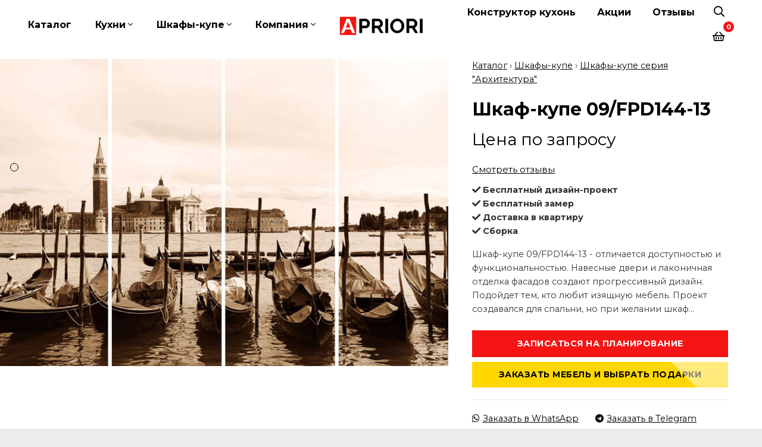

--- FILE ---
content_type: text/html; charset=UTF-8
request_url: https://xn----7sbepboa2afrjmc9o.xn--p1ai/%D0%BC%D0%B5%D0%B1%D0%B5%D0%BB%D1%8C/%D1%88%D0%BA%D0%B0%D1%84-%D0%BA%D1%83%D0%BF%D0%B5-09-fpd144-13/
body_size: 21855
content:
<!doctype html>
<html lang="ru-RU" prefix="og: http://ogp.me/ns# article: http://ogp.me/ns/article#">

<head>
    <meta charset="UTF-8">
    <meta name="viewport" content="width=device-width, initial-scale=1, shrink-to-fit=no, user-scalable=0">
    <meta name="description" content="Шкаф-купе 09/FPD144-13 - отличается доступностью и функциональностью. Навесные двери и лаконичная отделка фасадов создают прогрессивный дизайн. Подойдет тем, кто любит изящную мебель. Проект создавался для спальни, но при желании шкаф можно установить в гостиной. Внутреннее наполнение шкафа зависит от способа использования. Боковые двери перемещаются благодаря механизму купе. Д…" />
    <meta name="keywords" content="" />
    <meta name="yandex-verification" content="05838f5a008ec956" />
    <meta name="google-site-verification" content="jv2Y0zF2mDNd53BFfRQM-qp16FPeTofzkmtwfTJ4_f0" />
    <link rel="preconnect" href="https://fonts.googleapis.com">
    <link rel="preconnect" href="https://fonts.gstatic.com" crossorigin>
    <link href="https://fonts.googleapis.com/css2?family=Montserrat:ital,wght@0,100;0,400;0,700;1,100;1,400;1,700&display=swap" rel="stylesheet">
    <title>Шкаф-купе 09/FPD144-13 &#8212; Априори &#8212; мебельная фабрика</title>
<meta name='robots' content='max-image-preview:large' />
<script type="text/javascript">
/* <![CDATA[ */
window._wpemojiSettings = {"baseUrl":"https:\/\/s.w.org\/images\/core\/emoji\/14.0.0\/72x72\/","ext":".png","svgUrl":"https:\/\/s.w.org\/images\/core\/emoji\/14.0.0\/svg\/","svgExt":".svg","source":{"concatemoji":"https:\/\/xn----7sbepboa2afrjmc9o.xn--p1ai\/wp-includes\/js\/wp-emoji-release.min.js"}};
/*! This file is auto-generated */
!function(i,n){var o,s,e;function c(e){try{var t={supportTests:e,timestamp:(new Date).valueOf()};sessionStorage.setItem(o,JSON.stringify(t))}catch(e){}}function p(e,t,n){e.clearRect(0,0,e.canvas.width,e.canvas.height),e.fillText(t,0,0);var t=new Uint32Array(e.getImageData(0,0,e.canvas.width,e.canvas.height).data),r=(e.clearRect(0,0,e.canvas.width,e.canvas.height),e.fillText(n,0,0),new Uint32Array(e.getImageData(0,0,e.canvas.width,e.canvas.height).data));return t.every(function(e,t){return e===r[t]})}function u(e,t,n){switch(t){case"flag":return n(e,"\ud83c\udff3\ufe0f\u200d\u26a7\ufe0f","\ud83c\udff3\ufe0f\u200b\u26a7\ufe0f")?!1:!n(e,"\ud83c\uddfa\ud83c\uddf3","\ud83c\uddfa\u200b\ud83c\uddf3")&&!n(e,"\ud83c\udff4\udb40\udc67\udb40\udc62\udb40\udc65\udb40\udc6e\udb40\udc67\udb40\udc7f","\ud83c\udff4\u200b\udb40\udc67\u200b\udb40\udc62\u200b\udb40\udc65\u200b\udb40\udc6e\u200b\udb40\udc67\u200b\udb40\udc7f");case"emoji":return!n(e,"\ud83e\udef1\ud83c\udffb\u200d\ud83e\udef2\ud83c\udfff","\ud83e\udef1\ud83c\udffb\u200b\ud83e\udef2\ud83c\udfff")}return!1}function f(e,t,n){var r="undefined"!=typeof WorkerGlobalScope&&self instanceof WorkerGlobalScope?new OffscreenCanvas(300,150):i.createElement("canvas"),a=r.getContext("2d",{willReadFrequently:!0}),o=(a.textBaseline="top",a.font="600 32px Arial",{});return e.forEach(function(e){o[e]=t(a,e,n)}),o}function t(e){var t=i.createElement("script");t.src=e,t.defer=!0,i.head.appendChild(t)}"undefined"!=typeof Promise&&(o="wpEmojiSettingsSupports",s=["flag","emoji"],n.supports={everything:!0,everythingExceptFlag:!0},e=new Promise(function(e){i.addEventListener("DOMContentLoaded",e,{once:!0})}),new Promise(function(t){var n=function(){try{var e=JSON.parse(sessionStorage.getItem(o));if("object"==typeof e&&"number"==typeof e.timestamp&&(new Date).valueOf()<e.timestamp+604800&&"object"==typeof e.supportTests)return e.supportTests}catch(e){}return null}();if(!n){if("undefined"!=typeof Worker&&"undefined"!=typeof OffscreenCanvas&&"undefined"!=typeof URL&&URL.createObjectURL&&"undefined"!=typeof Blob)try{var e="postMessage("+f.toString()+"("+[JSON.stringify(s),u.toString(),p.toString()].join(",")+"));",r=new Blob([e],{type:"text/javascript"}),a=new Worker(URL.createObjectURL(r),{name:"wpTestEmojiSupports"});return void(a.onmessage=function(e){c(n=e.data),a.terminate(),t(n)})}catch(e){}c(n=f(s,u,p))}t(n)}).then(function(e){for(var t in e)n.supports[t]=e[t],n.supports.everything=n.supports.everything&&n.supports[t],"flag"!==t&&(n.supports.everythingExceptFlag=n.supports.everythingExceptFlag&&n.supports[t]);n.supports.everythingExceptFlag=n.supports.everythingExceptFlag&&!n.supports.flag,n.DOMReady=!1,n.readyCallback=function(){n.DOMReady=!0}}).then(function(){return e}).then(function(){var e;n.supports.everything||(n.readyCallback(),(e=n.source||{}).concatemoji?t(e.concatemoji):e.wpemoji&&e.twemoji&&(t(e.twemoji),t(e.wpemoji)))}))}((window,document),window._wpemojiSettings);
/* ]]> */
</script>
<style id='wp-emoji-styles-inline-css' type='text/css'>

	img.wp-smiley, img.emoji {
		display: inline !important;
		border: none !important;
		box-shadow: none !important;
		height: 1em !important;
		width: 1em !important;
		margin: 0 0.07em !important;
		vertical-align: -0.1em !important;
		background: none !important;
		padding: 0 !important;
	}
</style>
<style id='classic-theme-styles-inline-css' type='text/css'>
/*! This file is auto-generated */
.wp-block-button__link{color:#fff;background-color:#32373c;border-radius:9999px;box-shadow:none;text-decoration:none;padding:calc(.667em + 2px) calc(1.333em + 2px);font-size:1.125em}.wp-block-file__button{background:#32373c;color:#fff;text-decoration:none}
</style>
<style id='global-styles-inline-css' type='text/css'>
body{--wp--preset--color--black: #000000;--wp--preset--color--cyan-bluish-gray: #abb8c3;--wp--preset--color--white: #ffffff;--wp--preset--color--pale-pink: #f78da7;--wp--preset--color--vivid-red: #cf2e2e;--wp--preset--color--luminous-vivid-orange: #ff6900;--wp--preset--color--luminous-vivid-amber: #fcb900;--wp--preset--color--light-green-cyan: #7bdcb5;--wp--preset--color--vivid-green-cyan: #00d084;--wp--preset--color--pale-cyan-blue: #8ed1fc;--wp--preset--color--vivid-cyan-blue: #0693e3;--wp--preset--color--vivid-purple: #9b51e0;--wp--preset--gradient--vivid-cyan-blue-to-vivid-purple: linear-gradient(135deg,rgba(6,147,227,1) 0%,rgb(155,81,224) 100%);--wp--preset--gradient--light-green-cyan-to-vivid-green-cyan: linear-gradient(135deg,rgb(122,220,180) 0%,rgb(0,208,130) 100%);--wp--preset--gradient--luminous-vivid-amber-to-luminous-vivid-orange: linear-gradient(135deg,rgba(252,185,0,1) 0%,rgba(255,105,0,1) 100%);--wp--preset--gradient--luminous-vivid-orange-to-vivid-red: linear-gradient(135deg,rgba(255,105,0,1) 0%,rgb(207,46,46) 100%);--wp--preset--gradient--very-light-gray-to-cyan-bluish-gray: linear-gradient(135deg,rgb(238,238,238) 0%,rgb(169,184,195) 100%);--wp--preset--gradient--cool-to-warm-spectrum: linear-gradient(135deg,rgb(74,234,220) 0%,rgb(151,120,209) 20%,rgb(207,42,186) 40%,rgb(238,44,130) 60%,rgb(251,105,98) 80%,rgb(254,248,76) 100%);--wp--preset--gradient--blush-light-purple: linear-gradient(135deg,rgb(255,206,236) 0%,rgb(152,150,240) 100%);--wp--preset--gradient--blush-bordeaux: linear-gradient(135deg,rgb(254,205,165) 0%,rgb(254,45,45) 50%,rgb(107,0,62) 100%);--wp--preset--gradient--luminous-dusk: linear-gradient(135deg,rgb(255,203,112) 0%,rgb(199,81,192) 50%,rgb(65,88,208) 100%);--wp--preset--gradient--pale-ocean: linear-gradient(135deg,rgb(255,245,203) 0%,rgb(182,227,212) 50%,rgb(51,167,181) 100%);--wp--preset--gradient--electric-grass: linear-gradient(135deg,rgb(202,248,128) 0%,rgb(113,206,126) 100%);--wp--preset--gradient--midnight: linear-gradient(135deg,rgb(2,3,129) 0%,rgb(40,116,252) 100%);--wp--preset--font-size--small: 13px;--wp--preset--font-size--medium: 20px;--wp--preset--font-size--large: 36px;--wp--preset--font-size--x-large: 42px;--wp--preset--spacing--20: 0.44rem;--wp--preset--spacing--30: 0.67rem;--wp--preset--spacing--40: 1rem;--wp--preset--spacing--50: 1.5rem;--wp--preset--spacing--60: 2.25rem;--wp--preset--spacing--70: 3.38rem;--wp--preset--spacing--80: 5.06rem;--wp--preset--shadow--natural: 6px 6px 9px rgba(0, 0, 0, 0.2);--wp--preset--shadow--deep: 12px 12px 50px rgba(0, 0, 0, 0.4);--wp--preset--shadow--sharp: 6px 6px 0px rgba(0, 0, 0, 0.2);--wp--preset--shadow--outlined: 6px 6px 0px -3px rgba(255, 255, 255, 1), 6px 6px rgba(0, 0, 0, 1);--wp--preset--shadow--crisp: 6px 6px 0px rgba(0, 0, 0, 1);}:where(.is-layout-flex){gap: 0.5em;}:where(.is-layout-grid){gap: 0.5em;}body .is-layout-flow > .alignleft{float: left;margin-inline-start: 0;margin-inline-end: 2em;}body .is-layout-flow > .alignright{float: right;margin-inline-start: 2em;margin-inline-end: 0;}body .is-layout-flow > .aligncenter{margin-left: auto !important;margin-right: auto !important;}body .is-layout-constrained > .alignleft{float: left;margin-inline-start: 0;margin-inline-end: 2em;}body .is-layout-constrained > .alignright{float: right;margin-inline-start: 2em;margin-inline-end: 0;}body .is-layout-constrained > .aligncenter{margin-left: auto !important;margin-right: auto !important;}body .is-layout-constrained > :where(:not(.alignleft):not(.alignright):not(.alignfull)){max-width: var(--wp--style--global--content-size);margin-left: auto !important;margin-right: auto !important;}body .is-layout-constrained > .alignwide{max-width: var(--wp--style--global--wide-size);}body .is-layout-flex{display: flex;}body .is-layout-flex{flex-wrap: wrap;align-items: center;}body .is-layout-flex > *{margin: 0;}body .is-layout-grid{display: grid;}body .is-layout-grid > *{margin: 0;}:where(.wp-block-columns.is-layout-flex){gap: 2em;}:where(.wp-block-columns.is-layout-grid){gap: 2em;}:where(.wp-block-post-template.is-layout-flex){gap: 1.25em;}:where(.wp-block-post-template.is-layout-grid){gap: 1.25em;}.has-black-color{color: var(--wp--preset--color--black) !important;}.has-cyan-bluish-gray-color{color: var(--wp--preset--color--cyan-bluish-gray) !important;}.has-white-color{color: var(--wp--preset--color--white) !important;}.has-pale-pink-color{color: var(--wp--preset--color--pale-pink) !important;}.has-vivid-red-color{color: var(--wp--preset--color--vivid-red) !important;}.has-luminous-vivid-orange-color{color: var(--wp--preset--color--luminous-vivid-orange) !important;}.has-luminous-vivid-amber-color{color: var(--wp--preset--color--luminous-vivid-amber) !important;}.has-light-green-cyan-color{color: var(--wp--preset--color--light-green-cyan) !important;}.has-vivid-green-cyan-color{color: var(--wp--preset--color--vivid-green-cyan) !important;}.has-pale-cyan-blue-color{color: var(--wp--preset--color--pale-cyan-blue) !important;}.has-vivid-cyan-blue-color{color: var(--wp--preset--color--vivid-cyan-blue) !important;}.has-vivid-purple-color{color: var(--wp--preset--color--vivid-purple) !important;}.has-black-background-color{background-color: var(--wp--preset--color--black) !important;}.has-cyan-bluish-gray-background-color{background-color: var(--wp--preset--color--cyan-bluish-gray) !important;}.has-white-background-color{background-color: var(--wp--preset--color--white) !important;}.has-pale-pink-background-color{background-color: var(--wp--preset--color--pale-pink) !important;}.has-vivid-red-background-color{background-color: var(--wp--preset--color--vivid-red) !important;}.has-luminous-vivid-orange-background-color{background-color: var(--wp--preset--color--luminous-vivid-orange) !important;}.has-luminous-vivid-amber-background-color{background-color: var(--wp--preset--color--luminous-vivid-amber) !important;}.has-light-green-cyan-background-color{background-color: var(--wp--preset--color--light-green-cyan) !important;}.has-vivid-green-cyan-background-color{background-color: var(--wp--preset--color--vivid-green-cyan) !important;}.has-pale-cyan-blue-background-color{background-color: var(--wp--preset--color--pale-cyan-blue) !important;}.has-vivid-cyan-blue-background-color{background-color: var(--wp--preset--color--vivid-cyan-blue) !important;}.has-vivid-purple-background-color{background-color: var(--wp--preset--color--vivid-purple) !important;}.has-black-border-color{border-color: var(--wp--preset--color--black) !important;}.has-cyan-bluish-gray-border-color{border-color: var(--wp--preset--color--cyan-bluish-gray) !important;}.has-white-border-color{border-color: var(--wp--preset--color--white) !important;}.has-pale-pink-border-color{border-color: var(--wp--preset--color--pale-pink) !important;}.has-vivid-red-border-color{border-color: var(--wp--preset--color--vivid-red) !important;}.has-luminous-vivid-orange-border-color{border-color: var(--wp--preset--color--luminous-vivid-orange) !important;}.has-luminous-vivid-amber-border-color{border-color: var(--wp--preset--color--luminous-vivid-amber) !important;}.has-light-green-cyan-border-color{border-color: var(--wp--preset--color--light-green-cyan) !important;}.has-vivid-green-cyan-border-color{border-color: var(--wp--preset--color--vivid-green-cyan) !important;}.has-pale-cyan-blue-border-color{border-color: var(--wp--preset--color--pale-cyan-blue) !important;}.has-vivid-cyan-blue-border-color{border-color: var(--wp--preset--color--vivid-cyan-blue) !important;}.has-vivid-purple-border-color{border-color: var(--wp--preset--color--vivid-purple) !important;}.has-vivid-cyan-blue-to-vivid-purple-gradient-background{background: var(--wp--preset--gradient--vivid-cyan-blue-to-vivid-purple) !important;}.has-light-green-cyan-to-vivid-green-cyan-gradient-background{background: var(--wp--preset--gradient--light-green-cyan-to-vivid-green-cyan) !important;}.has-luminous-vivid-amber-to-luminous-vivid-orange-gradient-background{background: var(--wp--preset--gradient--luminous-vivid-amber-to-luminous-vivid-orange) !important;}.has-luminous-vivid-orange-to-vivid-red-gradient-background{background: var(--wp--preset--gradient--luminous-vivid-orange-to-vivid-red) !important;}.has-very-light-gray-to-cyan-bluish-gray-gradient-background{background: var(--wp--preset--gradient--very-light-gray-to-cyan-bluish-gray) !important;}.has-cool-to-warm-spectrum-gradient-background{background: var(--wp--preset--gradient--cool-to-warm-spectrum) !important;}.has-blush-light-purple-gradient-background{background: var(--wp--preset--gradient--blush-light-purple) !important;}.has-blush-bordeaux-gradient-background{background: var(--wp--preset--gradient--blush-bordeaux) !important;}.has-luminous-dusk-gradient-background{background: var(--wp--preset--gradient--luminous-dusk) !important;}.has-pale-ocean-gradient-background{background: var(--wp--preset--gradient--pale-ocean) !important;}.has-electric-grass-gradient-background{background: var(--wp--preset--gradient--electric-grass) !important;}.has-midnight-gradient-background{background: var(--wp--preset--gradient--midnight) !important;}.has-small-font-size{font-size: var(--wp--preset--font-size--small) !important;}.has-medium-font-size{font-size: var(--wp--preset--font-size--medium) !important;}.has-large-font-size{font-size: var(--wp--preset--font-size--large) !important;}.has-x-large-font-size{font-size: var(--wp--preset--font-size--x-large) !important;}
.wp-block-navigation a:where(:not(.wp-element-button)){color: inherit;}
:where(.wp-block-post-template.is-layout-flex){gap: 1.25em;}:where(.wp-block-post-template.is-layout-grid){gap: 1.25em;}
:where(.wp-block-columns.is-layout-flex){gap: 2em;}:where(.wp-block-columns.is-layout-grid){gap: 2em;}
.wp-block-pullquote{font-size: 1.5em;line-height: 1.6;}
</style>
<style id='woocommerce-inline-inline-css' type='text/css'>
.woocommerce form .form-row .required { visibility: visible; }
</style>
<link rel='stylesheet' id='css-0-css' href='https://xn----7sbepboa2afrjmc9o.xn--p1ai/wp-content/mmr/d2f41b4b-1754681939.min.css' type='text/css' media='all' />
<link rel='stylesheet' id='css-1-css' href='https://xn----7sbepboa2afrjmc9o.xn--p1ai/wp-content/mmr/c31c1705-1703214000.min.css' type='text/css' media='only screen and (max-width: 768px)' />
<link rel='stylesheet' id='css-2-css' href='https://xn----7sbepboa2afrjmc9o.xn--p1ai/wp-content/mmr/981f3722-1754707635.min.css' type='text/css' media='all' />
<link rel="https://api.w.org/" href="https://xn----7sbepboa2afrjmc9o.xn--p1ai/wp-json/" /><link rel="alternate" type="application/json" href="https://xn----7sbepboa2afrjmc9o.xn--p1ai/wp-json/wp/v2/product/2506" /><link rel="canonical" href="https://xn----7sbepboa2afrjmc9o.xn--p1ai/мебель/%d1%88%d0%ba%d0%b0%d1%84-%d0%ba%d1%83%d0%bf%d0%b5-09-fpd144-13/" />
<link rel='shortlink' href='https://xn----7sbepboa2afrjmc9o.xn--p1ai/?p=2506' />
<link rel="alternate" type="application/json+oembed" href="https://xn----7sbepboa2afrjmc9o.xn--p1ai/wp-json/oembed/1.0/embed?url=https%3A%2F%2Fxn----7sbepboa2afrjmc9o.xn--p1ai%2F%D0%BC%D0%B5%D0%B1%D0%B5%D0%BB%D1%8C%2F%25d1%2588%25d0%25ba%25d0%25b0%25d1%2584-%25d0%25ba%25d1%2583%25d0%25bf%25d0%25b5-09-fpd144-13%2F" />
<link rel="alternate" type="text/xml+oembed" href="https://xn----7sbepboa2afrjmc9o.xn--p1ai/wp-json/oembed/1.0/embed?url=https%3A%2F%2Fxn----7sbepboa2afrjmc9o.xn--p1ai%2F%D0%BC%D0%B5%D0%B1%D0%B5%D0%BB%D1%8C%2F%25d1%2588%25d0%25ba%25d0%25b0%25d1%2584-%25d0%25ba%25d1%2583%25d0%25bf%25d0%25b5-09-fpd144-13%2F&#038;format=xml" />
<meta property="og:title" name="og:title" content="Шкаф-купе 09/FPD144-13" />
<meta property="og:type" name="og:type" content="website" />
<meta property="og:image" name="og:image" content="https://xn----7sbepboa2afrjmc9o.xn--p1ai/wp-content/uploads/2023/11/1160.jpg" />
<meta property="og:url" name="og:url" content="https://xn----7sbepboa2afrjmc9o.xn--p1ai/мебель/%d1%88%d0%ba%d0%b0%d1%84-%d0%ba%d1%83%d0%bf%d0%b5-09-fpd144-13/" />
<meta property="og:description" name="og:description" content="Цвет фасада: городской причал" />
<meta property="og:locale" name="og:locale" content="ru_RU" />
<meta property="og:site_name" name="og:site_name" content="Априори - мебельная фабрика" />
<meta property="twitter:card" name="twitter:card" content="summary_large_image" />
<meta property="article:published_time" name="article:published_time" content="2023-12-03T10:34:08+03:00" />
<meta property="article:modified_time" name="article:modified_time" content="2023-12-14T14:12:33+03:00" />
<meta property="article:author" name="article:author" content="https://xn----7sbepboa2afrjmc9o.xn--p1ai/статьи/author/admin/" />
	<noscript><style>.woocommerce-product-gallery{ opacity: 1 !important; }</style></noscript>
	    <link rel="icon" href="https://xn----7sbepboa2afrjmc9o.xn--p1ai/wp-content/themes/apriori/images/favicon.svg">
    <script>
        var metrika_id = 39101065;
    </script>
</head>

<body class="product-template-default single single-product postid-2506 theme-apriori woocommerce woocommerce-page woocommerce-no-js">
        <div class="display-fullhd">
        <header class="main-header navbar-light header-sticky header-sticky-smart header-04">
            <div class="sticky-area">
                <div class="container container-xxl">
                    <div class="d-none d-xl-block">
                        <nav class="navbar navbar-expand-xl px-0 py-2 py-xl-0 row align-items-center no-gutters">
                            <div class="col-5 position-static">
                                <ul id="primary" class="navbar-nav hover-menu main-menu px-0 mx-xl-n4"><li id="nav-menu-item-2718" class="nav-item py-2 py-xl-4 px-0 px-xl-4"><a href="/каталог-мебели" class="nav-link p-0">Каталог</a></li>
<li id="nav-menu-item-2719" class="nav-item dropdown py-2 py-xl-4 px-0 px-xl-4"><a href="#" class="nav-link dropdown-toggle p-0">Кухни</a>
<ul class="dropdown-menu pt-3 pb-0 pb-xl-3 x-animated x-fadeInUp">
	<li id="nav-menu-item-2721" class="dropdown-item"><a href="/каталог-мебели/готовые-кухни" class="dropdown-link">Готовые кухни</a></li>
	<li id="nav-menu-item-2722" class="dropdown-item"><a href="/каталог-мебели/модульные-кухни" class="dropdown-link">Модульные кухни</a></li>
	<li id="nav-menu-item-2723" class="dropdown-item"><a href="/кухни-под-заказ" class="dropdown-link">Кухни под заказ</a></li>
</ul>
</li>
<li id="nav-menu-item-2733" class="nav-item dropdown py-2 py-xl-4 px-0 px-xl-4"><a href="#" class="nav-link dropdown-toggle p-0">Шкафы-купе</a>
<ul class="dropdown-menu pt-3 pb-0 pb-xl-3 x-animated x-fadeInUp">
	<li id="nav-menu-item-2732" class="dropdown-item"><a href="/каталог-мебели/шкафы-купе" class="dropdown-link">Готовые шкафы-купе</a></li>
	<li id="nav-menu-item-2720" class="dropdown-item"><a href="/шкафы-купе-под-заказ" class="dropdown-link">Шкафы-купе под заказ</a></li>
</ul>
</li>
<li id="nav-menu-item-2731" class="nav-item dropdown py-2 py-xl-4 px-0 px-xl-4"><a href="#" class="nav-link dropdown-toggle p-0">Компания</a>
<ul class="dropdown-menu pt-3 pb-0 pb-xl-3 x-animated x-fadeInUp">
	<li id="nav-menu-item-2724" class="dropdown-item"><a href="https://xn----7sbepboa2afrjmc9o.xn--p1ai/%d0%bc%d0%b0%d0%b3%d0%b0%d0%b7%d0%b8%d0%bd%d1%8b/" class="dropdown-link">Магазины мебели</a></li>
	<li id="nav-menu-item-2726" class="dropdown-item"><a href="https://xn----7sbepboa2afrjmc9o.xn--p1ai/%d0%bd%d0%b0%d1%88%d0%b8-%d0%bf%d1%80%d0%be%d0%b5%d0%ba%d1%82%d1%8b/" class="dropdown-link">Наши проекты</a></li>
	<li id="nav-menu-item-2729" class="dropdown-item"><a href="https://xn----7sbepboa2afrjmc9o.xn--p1ai/%d1%81%d1%82%d0%b0%d1%82%d1%8c%d0%b8/" class="dropdown-link">Статьи</a></li>
	<li id="nav-menu-item-2730" class="dropdown-item"><a href="https://xn----7sbepboa2afrjmc9o.xn--p1ai/%d0%bd%d0%be%d0%b2%d0%be%d1%81%d1%82%d0%b8/" class="dropdown-link">Новости</a></li>
	<li id="nav-menu-item-2728" class="dropdown-item"><a href="https://xn----7sbepboa2afrjmc9o.xn--p1ai/%d0%ba%d0%be%d0%bd%d1%82%d0%b0%d0%ba%d1%82%d1%8b/" class="dropdown-link">Контакты</a></li>
</ul>
</li>
</ul>                            </div>
                            <div class="col-2 d-flex justify-content-center align-items-center">
                                <a class="navbar-brand mx-0 d-block" href="/">
                                    <img src="https://xn----7sbepboa2afrjmc9o.xn--p1ai/wp-content/themes/apriori/images/logo.png" alt="Apriori" class="normal-logo">
                                    <img src="https://xn----7sbepboa2afrjmc9o.xn--p1ai/wp-content/themes/apriori/images/logo.png" alt="Apriori" class="sticky-logo">
                                </a>
                            </div>
                            <div class="d-xl-flex align-items-center col-5 justify-content-end">
                                <div class="navbar-right position-relative">
                                    <ul class="navbar-nav flex-row justify-content-xl-end d-flex flex-wrap text-body">
                                        <li class="nav-item">
                                            <a class="nav-link pr-3" href="/конструктор">
                                                Конструктор кухонь
                                            </a>
                                        </li>
                                        <li class="nav-item">
                                            <a class="nav-link pr-3" href="/акции">
                                                Акции
                                            </a>
                                        </li>
                                        <li class="nav-item">
                                            <a class="nav-link pr-3" href="/отзывы">
                                                Отзывы
                                            </a>
                                        </li>
                                        <li class="nav-item">
                                            <a class="nav-link position-relative px-3" href="#search-popup" data-gtf-mfp="true" data-mfp-options="{&quot;type&quot;:&quot;inline&quot;,&quot;focus&quot;: &quot;#keyword&quot;,&quot;mainClass&quot;: &quot;mfp-search-form mfp-move-from-top mfp-align-top&quot;}">
                                                <i class="far fa-search"></i>
                                            </a>
                                        </li>
                                        <li class="nav-item">
                                            <a class="nav-link position-relative px-3 menu-cart" href="#" data-canvas="true" data-canvas-options="{&quot;container&quot;:&quot;.cart-canvas&quot;}">
                                                <i class="far fa-shopping-basket"></i>
                                                <span class="position-absolute number">0</span>
                                            </a>
                                        </li>
                                    </ul>
                                </div>
                            </div>
                        </nav>
                    </div>
                    <div class="d-block d-xl-none">
                        <nav class="navbar navbar-expand-xl px-0 py-2 py-xl-0 align-items-center w-100">
                            <button class="navbar-toggler border-0 px-0 canvas-toggle" type="button" data-canvas="true" data-canvas-options="{&quot;width&quot;:&quot;250px&quot;,&quot;container&quot;:&quot;.sidenav&quot;}">
                                <span class="fs-24 toggle-icon"></span>
                            </button>
                            <a class="navbar-brand d-inline-block mx-auto" href="/">
                                <img src="https://xn----7sbepboa2afrjmc9o.xn--p1ai/wp-content/themes/apriori/images/logo.png" alt="Apriori" class="normal-logo">
                                <img src="https://xn----7sbepboa2afrjmc9o.xn--p1ai/wp-content/themes/apriori/images/logo.png" alt="Apriori" class="sticky-logo">
                            </a>
                            <a class="nav-search d-block pt-1" href="#" data-canvas="true" data-canvas-options="{&quot;container&quot;:&quot;.cart-canvas&quot;}">
                                <i class="far fa-shopping-basket"></i>
                            </a>
                        </nav>
                    </div>
                </div>
            </div>
        </header>
<main id="content">
            <section class="position-relative product-details-layout-1">
            <div class="woocommerce-notices-wrapper"></div><div class="mb-7 mb-lg-8 mb-xxl-10" id="product-2506" class="product type-product post-2506 status-publish first instock product_cat-57 has-post-thumbnail shipping-taxable product-type-simple">
	<div class="container container-xxl">
		<div class="d-flex flex-wrap flex-lg-nowrap">
			<div class="pos-left">
				

	<div id="list-dots" class="list-group product-image-dots dot-circle dots-circle-custom-1">
					<a class="list-group-item list-group-item-action bg-transparent p-0 d-flex justify-content-center mb-4 align-items-center active" href="#gallery-1">
				<span class="icon"></span>
			</a>
					</div>
	<div class="scrollspy-images">
								<a href="https://xn----7sbepboa2afrjmc9o.xn--p1ai/wp-content/uploads/2023/11/1160.jpg" data-gtf-mfp="true" data-gallery-id="01" class="d-block" id="gallery-1">
				<img src="https://xn----7sbepboa2afrjmc9o.xn--p1ai/wp-content/uploads/2023/11/1160.jpg" alt="Шкаф-купе 09/FPD144-13">
			</a>
				
	</div>
			</div>
			<div class="primary-summary summary-sticky" id="summary-sticky">
				<div class="primary-summary-inner">
					<div class="mb-4">
						<nav class="woocommerce-breadcrumb" aria-label="Breadcrumb"><a href="/каталог-мебели">Каталог</a> › <a href="https://xn----7sbepboa2afrjmc9o.xn--p1ai/каталог-мебели/%d1%88%d0%ba%d0%b0%d1%84%d1%8b-%d0%ba%d1%83%d0%bf%d0%b5/">Шкафы-купе</a> › <a href="https://xn----7sbepboa2afrjmc9o.xn--p1ai/каталог-мебели/%d1%88%d0%ba%d0%b0%d1%84%d1%8b-%d0%ba%d1%83%d0%bf%d0%b5/%d1%88%d0%ba%d0%b0%d1%84%d1%8b-%d0%ba%d1%83%d0%bf%d0%b5-%d0%b0%d1%80%d1%85%d0%b8%d1%82%d0%b5%d0%ba%d1%82%d1%83%d1%80%d0%b0/">Шкафы-купе серия &quot;Архитектура&quot;</a></nav>					</div>
					<h1 class="fs-24 fs-lg-30 fs-xxl-40 mb-2">Шкаф-купе 09/FPD144-13</h1>
					<p class="fs-20 fs-xl-28 fs-xxl-30 text-primary mb-4 price">
														Цена по запросу
												</p>
											<div class="d-flex align-items-center flex-wrap">
							<p class="text-primary fs-15 lh-1 overflow-hidden">
								<a href="/отзывы" class="text-decoration-underline" target="_blank">Смотреть отзывы</a>
							</p>
						</div>
													<ul class="list-unstyled font-weight-bold">
																	<li><i class="fa fa-check"></i> Бесплатный дизайн-проект</li>
																	<li><i class="fa fa-check"></i> Бесплатный замер</li>
																	<li><i class="fa fa-check"></i> Доставка в квартиру</li>
																	<li><i class="fa fa-check"></i> Сборка</li>
															</ul>
												<p class="mt-2">Шкаф-купе 09/FPD144-13 - отличается доступностью и функциональностью. Навесные двери и лаконичная отделка фасадов создают прогрессивный дизайн. Подойдет тем, кто любит изящную мебель. Проект создавался для спальни, но при желании шкаф...</p>
																<form class="cart mt-2 mt-lg-5" action="https://xn----7sbepboa2afrjmc9o.xn--p1ai/мебель/%d1%88%d0%ba%d0%b0%d1%84-%d0%ba%d1%83%d0%bf%d0%b5-09-fpd144-13/" method="post" enctype='multipart/form-data'>
																			<a href="#" class="btn btn-danger btn-block order-btn">Записаться на планирование</a>
																			<a href="#" class="btn shiny-button btn-block quiz-open">Заказать мебель и выбрать подарки</a>
											</form>

					
					<ul class="list-inline d-flex justify-content-start pt-4 mt-4 border-top">
						<li class="list-inline-item">
							<a class="text-decoration-underline order-socials-event" href="https://wa.me/79333000668?text=%D0%97%D0%B4%D1%80%D0%B0%D0%B2%D1%81%D1%82%D0%B2%D1%83%D0%B9%D1%82%D0%B5%2C+%D0%BC%D0%B5%D0%BD%D1%8F+%D0%B7%D0%B0%D0%B8%D0%BD%D1%82%D0%B5%D1%80%D0%B5%D1%81%D0%BE%D0%B2%D0%B0%D0%BB%D0%B0+%D0%BC%D0%BE%D0%B4%D0%B5%D0%BB%D1%8C+%D0%A8%D0%BA%D0%B0%D1%84-%D0%BA%D1%83%D0%BF%D0%B5+09%2FFPD144-13" target="_blank"><i class="fab fa-whatsapp mr-1"></i>Заказать в WhatsApp</a>
						</li>
						<li class="list-inline-item ml-4">
							<a class="text-decoration-underline order-socials-event" href="https://t.me/apriori_designer_bot?start=site" target="_blank"><i class="fab fa-telegram mr-1"></i>Заказать в Telegram</a>
						</li>
					</ul>


				</div>
			</div>
		</div>
	</div>
</div>
<section class="mb-7 mb-lg-8 mb-xxl-10">
	<div class="container">
		<div class="collapse-tabs">
			<ul class="nav nav-pills mb-3 justify-content-center d-md-flex d-none" id="pills-tab" role="tablist">
				<li class="nav-item">
					<a class="nav-link show fs-xxl-32 fs-24 font-weight-600 p-0 mr-md-10 mr-4 active" id="pills-description-tab" data-toggle="pill" href="#pills-description" role="tab" aria-controls="pills-description" aria-selected="false">Описание</a>
				</li>
				<li class="nav-item">
					<a class="nav-link fs-xxl-32 fs-24 font-weight-600 p-0 mr-md-10 mr-4" id="pills-infomation-tab" data-toggle="pill" href="#pills-infomation" role="tab" aria-controls="pills-infomation" aria-selected="false">Характеристики</a>
				</li>
				<li class="nav-item">
					<a class="nav-link fs-xxl-32 fs-24 font-weight-600 p-0 mr-md-10 mr-4" id="pills-delivery-tab" data-toggle="pill" href="#pills-delivery" role="tab" aria-controls="pills-delivery" aria-selected="false">Доставка</a>
				</li>
			</ul>
			<div class="tab-content bg-white-md shadow-none py-md-5 p-0">
				<div id="collapse-tabs-accordion-01">
					<div class="tab-pane tab-pane-parent fade active show" id="pills-description" role="tabpanel">
						<div class="card border-0 bg-transparent">
							<div class="card-header border-0 d-block d-md-none bg-transparent px-0 py-1" id="headingDetails-01">
								<h5 class="mb-0">
									<button class="btn lh-2 fs-16 fs-lg-18 py-1 px-6 shadow-none w-100 collapse-parent border text-primary" data-toggle="false" data-target="#description-collapse-01" aria-expanded="true" aria-controls="description-collapse-01">
										Описание
									</button>
								</h5>
							</div>
							<div id="description-collapse-01" class="collapsible collapse show" aria-labelledby="headingDetails-01" data-parent="#collapse-tabs-accordion-01">
								<div id="accordion-style-01" class="accordion accordion-01 border-md-0 border p-md-0 p-6">
									<div class="mt-6 mt-md-0 mxw-830 mx-auto mb-0"><p>Шкаф-купе 09/FPD144-13 - отличается доступностью и функциональностью. Навесные двери и лаконичная отделка фасадов создают прогрессивный дизайн. Подойдет тем, кто любит изящную мебель. Проект создавался для спальни, но при желании шкаф можно установить в гостиной. Внутреннее наполнение шкафа зависит от способа использования. Боковые двери перемещаются благодаря механизму купе. Для этой модели используется цвет городской причал.</p>
									</div>
								</div>
							</div>
						</div>
					</div>
					<div class="tab-pane tab-pane-parent fade" id="pills-infomation" role="tabpanel">
						<div class="card border-0 bg-transparent">
							<div class="card-header border-0 d-block d-md-none bg-transparent px-0 py-1" id="headinginfomation-01">
								<h5 class="mb-0">
									<button class="btn lh-2 fs-16 fs-lg-18 py-1 px-6 shadow-none w-100 collapse-parent border collapsed text-primary" data-toggle="collapse" data-target="#infomation-collapse-01" aria-expanded="false" aria-controls="infomation-collapse-01">
										Характеристики
									</button>
								</h5>
							</div>
							<div id="infomation-collapse-01" class="collapsible collapse" aria-labelledby="headinginfomation-01" data-parent="#collapse-tabs-accordion-01">
								<div id="accordion-style-01-2" class="accordion accordion-01 border-md-0 border p-md-0 p-6 ">
									<div class="mxw-830 mx-auto pt-md-2">
										<div class="table-responsive">
											<table class="table table-border-top-0 mb-0">
												<tbody>
																											<tr>
															<td class="pl-0 font-weight-bold">Цвет фасада</td>
															<td class="text-right pr-0">городской причал</td>
														</tr>
																									</tbody>
											</table>
										</div>
									</div>
								</div>
							</div>
						</div>
					</div>
					<div class="tab-pane tab-pane-parent fade" id="pills-delivery" role="tabpanel">
						<div class="card border-0 bg-transparent">
							<div class="card-header border-0 d-block d-md-none bg-transparent px-0 py-1" id="headingdelivery-01">
								<h5 class="mb-0">
									<button class="btn lh-2 fs-16 fs-lg-18 py-1 px-6 shadow-none w-100 collapse-parent border collapsed text-primary" data-toggle="collapse" data-target="#delivery-collapse-01" aria-expanded="false" aria-controls="delivery-collapse-01">
										Доставка
									</button>
								</h5>
							</div>
							<div id="delivery-collapse-01" class="collapsible collapse" aria-labelledby="headingDelivery-01" data-parent="#collapse-tabs-accordion-01" style="">
								<div id="accordion-style-01" class="accordion accordion-01 border-md-0 border p-md-0 p-6">
									<div class="mt-6 mt-md-0 mxw-830 mx-auto mb-0">
										<p>Делаем доставку мебели по Новокузнецку и югу Кузбасса. Это удобный способ получить качественную мебель прямо у вас дома. </p>
<p>Мы можем доставить ваш заказ до подъезда или прямо в вашу квартиру, в зависимости от ваших предпочтений. Длительность доставки составляет от одного дня.</p>
<p>Мы ценим ваше время и стремимся обеспечить максимальное удобство для вас. Наша цель - сделать процесс покупки мебели как можно более простым и приятным. Благодаря нашей услуге доставки, вы можете быть уверены в том, что ваша новая мебель будет доставлена вовремя и в идеальном состоянии. </p>
<p>Также у нас есть услуги по сборке мебели. Напишите нам, чтобы узнать более подробную информацию.</p>
									</div>
								</div>
							</div>
						</div>
					</div>
				</div>
			</div>
		</div>
	</div>
</section>
	<section class="py-8 py-lg-8 py-xxl-10 bg-color-6">
		<div class="container">
			<div class="row align-items-center ">
				<div class="col-sm-6">
					<div class="text-center">
						<img src="https://xn----7sbepboa2afrjmc9o.xn--p1ai/wp-content/themes/apriori/images/gift.webp" class="promo-image mb-4 mb-md-0" />
					</div>
				</div>
				<div class="col-sm-6">
					<h2 class="fs-24 fs-lg-30 fs-xxl-34 mb-4">Узнайте, какие подарки вы получите к мебели</h2>
										<div class="countdown d-flex countdown-center mb-4" data-countdown="true" data-countdown-end="2026-01-31">
						<div class="countdown-item d-flex flex-column text-center pr-2">
							<span class="fs-30 fs-lg-40 fs-xxl-48 lh-1 text-primary day font-weight-600">00</span>
							<span class="fs-12 letter-spacing-05 text-uppercase text-primary font-weight-500">дней</span>
						</div>
						<div class="separate fs-30">:</div>
						<div class="countdown-item d-flex flex-column text-center px-2">
							<span class="fs-30 fs-lg-40 fs-xxl-48 lh-1 text-primary hour font-weight-600">00</span>
							<span class="fs-12 letter-spacing-05 text-uppercase text-primary font-weight-500">часов</span>
						</div>
						<div class="separate fs-30">:</div>
						<div class="countdown-item d-flex flex-column text-center px-2">
							<span class="fs-30 fs-lg-40 fs-xxl-48 lh-1 text-primary minute font-weight-600">00</span>
							<span class="fs-12 letter-spacing-05 text-uppercase text-primary font-weight-500">минут</span>
						</div>
						<div class="separate fs-30">:</div>
						<div class="countdown-item d-flex flex-column text-center pl-2">
							<span class="fs-30 fs-lg-40 fs-xxl-48 lh-1 text-primary second font-weight-600">00</span>
							<span class="fs-12 letter-spacing-05 text-uppercase text-primary font-weight-500">секунд</span>
						</div>
					</div>
					<div>
						<p><b>Выбираете кухню? Мы подготовили для вас не только интересные предложения, но и приятные подарки! ❤️</b></p>
<p>&#8212; Бытовую технику и удобные дополнения для мебели<br />
&#8212; Бесплатную доставку</p>
					</div>
					<a href="#" class="btn btn-outline-primary text-uppercase letter-spacing-05 px-5 mt-4 quiz-open">Заказать мебель и выбрать подарки</a>
				</div>

			</div>
		</div>
	</section>
<section class="py-8 py-lg-8 py-xxl-10 bg-color-2 mb-7 mb-lg-8 mb-xxl-10" style="background: #fafafa">
	<div class="container container-xxl">
		<h2 class="text-center fs-24 fs-lg-30 fs-xxl-34 mb-6 mb-lg-8 mb-xxl-10">Работаем с 2014 года</h2>
		<div class="row">
							<div class="col-md-6 col-lg-4 mb-6 mb-md-6">
					<div class="media">
						<div>
							<div class="text-center"><i class="fs-34 fs-lg-30 fs-xxl-34 fa fa-ruble-sign" style="width: 60px"></i></div>
						</div>
						<div class="media-body flex-unset px-2">
							<h3 class="fs-16 fs-lg-18 fs-xxl-20 mb-1">Беспроцентная рассрочка 0/0/4</h3>
							<p class="mb-0 font-weight-500">Купите мебель без переплат. Получить возможность получить беспроцентную рассрочку от Яндекс Сплит до 4 месяцев или кредит до 12 месяцев.</p>
						</div>
					</div>
				</div>
							<div class="col-md-6 col-lg-4 mb-6 mb-md-6">
					<div class="media">
						<div>
							<div class="text-center"><i class="fs-34 fs-lg-30 fs-xxl-34 fa fa-cube" style="width: 60px"></i></div>
						</div>
						<div class="media-body flex-unset px-2">
							<h3 class="fs-16 fs-lg-18 fs-xxl-20 mb-1">Бесплатный дизайн-проект</h3>
							<p class="mb-0 font-weight-500">Перед покупкой вы можете посмотреть 3D модель кухни в вашем пространстве, чтобы идеально подобрать ее к вашему дизайну интерьера.</p>
						</div>
					</div>
				</div>
							<div class="col-md-6 col-lg-4 mb-6 mb-md-6">
					<div class="media">
						<div>
							<div class="text-center"><i class="fs-34 fs-lg-30 fs-xxl-34 fa fa-wrench" style="width: 60px"></i></div>
						</div>
						<div class="media-body flex-unset px-2">
							<h3 class="fs-16 fs-lg-18 fs-xxl-20 mb-1">Доставка и монтаж</h3>
							<p class="mb-0 font-weight-500">Привезем, соберем и возьмем все заботы с монтажем кухни на себя. Делаем кухни под ключ с минимальными для вас затратами времени.</p>
						</div>
					</div>
				</div>
							<div class="col-md-6 col-lg-4 mb-6 mb-md-6">
					<div class="media">
						<div>
							<div class="text-center"><i class="fs-34 fs-lg-30 fs-xxl-34 fa fa-globe-europe" style="width: 60px"></i></div>
						</div>
						<div class="media-body flex-unset px-2">
							<h3 class="fs-16 fs-lg-18 fs-xxl-20 mb-1">Европейские технологии</h3>
							<p class="mb-0 font-weight-500">Мебель изготавливается с применением европейского оборудования. В сборке используются материалы Rehau и Egger.</p>
						</div>
					</div>
				</div>
							<div class="col-md-6 col-lg-4 mb-6 mb-md-6">
					<div class="media">
						<div>
							<div class="text-center"><i class="fs-34 fs-lg-30 fs-xxl-34 fa fa-industry" style="width: 60px"></i></div>
						</div>
						<div class="media-body flex-unset px-2">
							<h3 class="fs-16 fs-lg-18 fs-xxl-20 mb-1">Собственное производство</h3>
							<p class="mb-0 font-weight-500">Благодаря собственному производству мы продаем мебель без посредников и наценок.</p>
						</div>
					</div>
				</div>
							<div class="col-md-6 col-lg-4 mb-6 mb-md-6">
					<div class="media">
						<div>
							<div class="text-center"><i class="fs-34 fs-lg-30 fs-xxl-34 fa fa-user-astronaut" style="width: 60px"></i></div>
						</div>
						<div class="media-body flex-unset px-2">
							<h3 class="fs-16 fs-lg-18 fs-xxl-20 mb-1">Делаем сложные проекты</h3>
							<p class="mb-0 font-weight-500">Мы стремимся к постоянному развитию, поэтому сложные проекты для нас - это возможность показать нашу профессиональность и креативность.</p>
						</div>
					</div>
				</div>
					</div>
	</div>
</section>
<section class="mb-7 mb-lg-8 mb-xxl-10 addresses">
	<div class="container container-xxl">
		<h2 class="fs-24 fs-lg-30 fs-xxl-34 font-weight-600 text-center mb-6 mb-lg-8 mb-xxl-10">Адреса магазинов Априори в Новокузнецке</h2>
		<div class="row">
							<div class="col-md-6 col-lg-3 mb-5">
					<div class="bg-color-2 p-5 clearfix item">
						<div class="float-left">
							<img src="https://xn----7sbepboa2afrjmc9o.xn--p1ai/wp-content/uploads/2023/12/L_height-150x150.webp">
						</div>
						<div class="float-right">
							<h6 class="mb-0 lh-14"><a href="https://xn----7sbepboa2afrjmc9o.xn--p1ai/%d0%bc%d0%b0%d0%b3%d0%b0%d0%b7%d0%b8%d0%bd%d1%8b/%d0%bc%d0%b5%d0%b1%d0%b5%d0%bb%d1%8c-%d0%b0%d0%bf%d1%80%d0%b8%d0%be%d1%80%d0%b8-%d0%b2-%d1%82%d1%86-%d0%bc%d0%b0%d0%bc%d0%b0-%d0%bc%d0%b5%d0%b1%d0%b5%d0%bb%d1%8c/" class="text-decoration-underline">ТЦ «МАМА МЕБЕЛЬ»</a></h6>
							<div class="font-weight-bold lh-14">ул. Транспортная, 85, 4 этаж</div>
							<div class="mt-3 lh-14">10:00-20:00, без выходных</div>
						</div>
					</div>
				</div>
							<div class="col-md-6 col-lg-3 mb-5">
					<div class="bg-color-3 p-5 clearfix item">
						<div class="float-left">
							<img src="https://xn----7sbepboa2afrjmc9o.xn--p1ai/wp-content/uploads/2023/12/mebcity-768x576-1-150x150.jpg">
						</div>
						<div class="float-right">
							<h6 class="mb-0 lh-14"><a href="https://xn----7sbepboa2afrjmc9o.xn--p1ai/%d0%bc%d0%b0%d0%b3%d0%b0%d0%b7%d0%b8%d0%bd%d1%8b/%d0%bc%d0%b5%d0%b1%d0%b5%d0%bb%d1%8c-%d0%b0%d0%bf%d1%80%d0%b8%d0%be%d1%80%d0%b8-%d0%b2-%d1%82%d1%86-%d0%bc%d0%b5%d0%b1%d0%b5%d0%bb%d1%8c-%d1%81%d0%b8%d1%82%d0%b8/" class="text-decoration-underline">ТЦ «МЕБЕЛЬ СИТИ»</a></h6>
							<div class="font-weight-bold lh-14">ул. Хлебозаводская, 5, 1 этаж</div>
							<div class="mt-3 lh-14">10:00-20:00, без выходных</div>
						</div>
					</div>
				</div>
							<div class="col-md-6 col-lg-3 mb-5">
					<div class="bg-color-4 p-5 clearfix item">
						<div class="float-left">
							<img src="https://xn----7sbepboa2afrjmc9o.xn--p1ai/wp-content/uploads/2023/12/vostok-768x576-1-150x150.jpg">
						</div>
						<div class="float-right">
							<h6 class="mb-0 lh-14"><a href="https://xn----7sbepboa2afrjmc9o.xn--p1ai/%d0%bc%d0%b0%d0%b3%d0%b0%d0%b7%d0%b8%d0%bd%d1%8b/%d0%bc%d0%b5%d0%b1%d0%b5%d0%bb%d1%8c-%d0%b0%d0%bf%d1%80%d0%b8%d0%be%d1%80%d0%b8-%d0%b2-%d1%82%d1%86-%d0%b2%d0%be%d1%81%d1%82%d0%be%d0%ba/" class="text-decoration-underline">ТЦ «ВОСТОК»</a></h6>
							<div class="font-weight-bold lh-14">ул. Новобайдаевская, 1 этаж</div>
							<div class="mt-3 lh-14">10:00-19:00, без выходных</div>
						</div>
					</div>
				</div>
							<div class="col-md-6 col-lg-3 mb-5">
					<div class="bg-color-5 p-5 clearfix item">
						<div class="float-left">
							<img src="https://xn----7sbepboa2afrjmc9o.xn--p1ai/wp-content/uploads/2023/12/mayak-768x576-1-150x150.jpg">
						</div>
						<div class="float-right">
							<h6 class="mb-0 lh-14"><a href="https://xn----7sbepboa2afrjmc9o.xn--p1ai/%d0%bc%d0%b0%d0%b3%d0%b0%d0%b7%d0%b8%d0%bd%d1%8b/%d0%bc%d0%b5%d0%b1%d0%b5%d0%bb%d1%8c-%d0%b0%d0%bf%d1%80%d0%b8%d0%be%d1%80%d0%b8-%d0%b2-%d1%82%d1%86-%d0%bc%d0%b0%d1%8f%d0%ba/" class="text-decoration-underline">ТЦ «МАЯК»</a></h6>
							<div class="font-weight-bold lh-14">пр. Курако, 49, 1 этаж</div>
							<div class="mt-3 lh-14">10:00-20:00, без выходных</div>
						</div>
					</div>
				</div>
							<div class="col-md-6 col-lg-3 mb-5">
					<div class="bg-color-6 p-5 clearfix item">
						<div class="float-left">
							<img src="https://xn----7sbepboa2afrjmc9o.xn--p1ai/wp-content/uploads/2025/06/citi-150x150.jpg">
						</div>
						<div class="float-right">
							<h6 class="mb-0 lh-14"><a href="https://xn----7sbepboa2afrjmc9o.xn--p1ai/%d0%bc%d0%b0%d0%b3%d0%b0%d0%b7%d0%b8%d0%bd%d1%8b/%d0%bc%d0%b5%d0%b1%d0%b5%d0%bb%d1%8c-%d0%b0%d0%bf%d1%80%d0%b8%d0%be%d1%80%d0%b8-%d0%b2-%d1%82%d1%86-%d0%bc%d0%b5%d0%b1%d0%b5%d0%bb%d1%8c-%d1%81%d0%b8%d1%82%d0%b8-2/" class="text-decoration-underline">ТЦ «СИТИ МОЛЛ» (АУРА)</a></h6>
							<div class="font-weight-bold lh-14">ул. Кирова, 55, 1 этаж</div>
							<div class="mt-3 lh-14">10:00-22:00, без выходных</div>
						</div>
					</div>
				</div>
					</div>
		<div class="row">
			<div class="col-lg-4 mb-5 mb-lg-0">
				<div class="text-center p-4 d-flex align-items-center bg-color-1" style="height: 500px">
					<div>
						<h4 class="fs-18 fs-lg-20 fs-xxl-24 font-weight-600 text-center mb-7">Приглашаем в наши салоны на планирование модульной или корпусной мебели</h4>
						<div class="mt-7 text-center">
							<span class="p-2 border font-weight-bold"><i class="fa fa-check-circle mr-1"></i> Услуга предоставляется бесплатно</span>
						</div>
						<div class="mt-7">
							Выберите удобный магазин и приезжайте. Наши компетентные сотрудники быстро и профессионально спланируют мебель под ваш интерьер.
						</div>
					</div>
				</div>
			</div>
			<div class="col-lg-8">
				<div class="map position-relative">
					<div class="glass"></div>
					<iframe id="map_501041979" frameborder="0" width="100%" height="500px" sandbox="allow-modals allow-forms allow-scripts allow-same-origin allow-popups allow-top-navigation-by-user-activation"></iframe>
<script type="text/javascript">	(function(e, t) {var r = document.getElementById(e);r.contentWindow.document.open(), r.contentWindow.document.write(atob(t)), r.contentWindow.document.close()})("map_501041979", "[base64]/[base64]/dm9pZCAwOnIucHJvcGVydGllcy5maWxsT3BhY2l0eSxjb2xvcjpudWxsPT09KG49ZSl8fHZvaWQgMD09PW4/dm9pZCAwOm4ucHJvcGVydGllcy5zdHJva2VDb2xvcix3ZWlnaHQ6bnVsbD09PShhPWUpfHx2b2lkIDA9PT1hP3ZvaWQgMDphLnByb3BlcnRpZXMuc3Ryb2tlV2lkdGgsb3BhY2l0eTpudWxsPT09KG89ZSl8fHZvaWQgMD09PW8/dm9pZCAwOm8ucHJvcGVydGllcy5zdHJva2VPcGFjaXR5fX0scG9pbnRUb0xheWVyOmZ1bmN0aW9uKGUsdCl7cmV0dXJuInJhZGl1cyJpbiBlLnByb3BlcnRpZXM/[base64]")</script>				</div>
			</div>
		</div>
	</div>
</section>
<section class="mb-7 mb-lg-8 mb-xxl-10">
	<div class="container container-xxl">
		
					<h2 class="fs-24 fs-lg-30 fs-xxl-34 mb-7 mb-lg-8 mb-xxl-10 text-center">Похожие товары</h2>
				
		<ul class="products columns-5">

			
					<li class="product type-product post-2501 status-publish first instock product_cat-57 has-post-thumbnail shipping-taxable product-type-simple">
	<a href="https://xn----7sbepboa2afrjmc9o.xn--p1ai/мебель/%d1%88%d0%ba%d0%b0%d1%84-%d0%ba%d1%83%d0%bf%d0%b5-04-fpd198-13/" class="woocommerce-LoopProduct-link woocommerce-loop-product__link">	<div class="img-wrapper">
		<img width="600" height="600" src="https://xn----7sbepboa2afrjmc9o.xn--p1ai/wp-content/uploads/2023/11/1170-600x600.jpg" class="attachment-woocommerce_thumbnail size-woocommerce_thumbnail" alt="" decoding="async" fetchpriority="high" srcset="https://xn----7sbepboa2afrjmc9o.xn--p1ai/wp-content/uploads/2023/11/1170-600x600.jpg 600w, https://xn----7sbepboa2afrjmc9o.xn--p1ai/wp-content/uploads/2023/11/1170-100x100.jpg 100w, https://xn----7sbepboa2afrjmc9o.xn--p1ai/wp-content/uploads/2023/11/1170-150x150.jpg 150w" sizes="(max-width: 600px) 100vw, 600px" />	</div>
	<h2 class="woocommerce-loop-product__title">Шкаф-купе 04/FPD198-13</h2><span class="price">
			Цена по запросу
	</span></a><div class='row align-items-center'><div class='col-lg-6'><a class='fs-12 fs-md-14 text-decoration-underline text-gray' href='https://xn----7sbepboa2afrjmc9o.xn--p1ai/мебель/%d1%88%d0%ba%d0%b0%d1%84-%d0%ba%d1%83%d0%bf%d0%b5-04-fpd198-13/'>Подробнее</a></div><div class='col-lg-6 text-lg-right mt-2 mt-lg-0'><a href="#" class="button product_type_simple add_to_cart_button order-btn" data-product_id="1817" rel="nofollow">Заказать</a></div></div></li>
			
					<li class="product type-product post-2504 status-publish instock product_cat-57 has-post-thumbnail shipping-taxable product-type-simple">
	<a href="https://xn----7sbepboa2afrjmc9o.xn--p1ai/мебель/%d1%88%d0%ba%d0%b0%d1%84-%d0%ba%d1%83%d0%bf%d0%b5-09-fpd150-13/" class="woocommerce-LoopProduct-link woocommerce-loop-product__link">	<div class="img-wrapper">
		<img width="600" height="600" src="https://xn----7sbepboa2afrjmc9o.xn--p1ai/wp-content/uploads/2023/11/1164-600x600.jpg" class="attachment-woocommerce_thumbnail size-woocommerce_thumbnail" alt="" decoding="async" srcset="https://xn----7sbepboa2afrjmc9o.xn--p1ai/wp-content/uploads/2023/11/1164-600x600.jpg 600w, https://xn----7sbepboa2afrjmc9o.xn--p1ai/wp-content/uploads/2023/11/1164-100x100.jpg 100w, https://xn----7sbepboa2afrjmc9o.xn--p1ai/wp-content/uploads/2023/11/1164-150x150.jpg 150w" sizes="(max-width: 600px) 100vw, 600px" />	</div>
	<h2 class="woocommerce-loop-product__title">Шкаф-купе 09/FPD150-13</h2><span class="price">
			Цена по запросу
	</span></a><div class='row align-items-center'><div class='col-lg-6'><a class='fs-12 fs-md-14 text-decoration-underline text-gray' href='https://xn----7sbepboa2afrjmc9o.xn--p1ai/мебель/%d1%88%d0%ba%d0%b0%d1%84-%d0%ba%d1%83%d0%bf%d0%b5-09-fpd150-13/'>Подробнее</a></div><div class='col-lg-6 text-lg-right mt-2 mt-lg-0'><a href="#" class="button product_type_simple add_to_cart_button order-btn" data-product_id="1817" rel="nofollow">Заказать</a></div></div></li>
			
					<li class="product type-product post-2509 status-publish instock product_cat-57 has-post-thumbnail shipping-taxable product-type-simple">
	<a href="https://xn----7sbepboa2afrjmc9o.xn--p1ai/мебель/%d1%88%d0%ba%d0%b0%d1%84-%d0%ba%d1%83%d0%bf%d0%b5-06-fpd127-13/" class="woocommerce-LoopProduct-link woocommerce-loop-product__link">	<div class="img-wrapper">
		<img width="600" height="600" src="https://xn----7sbepboa2afrjmc9o.xn--p1ai/wp-content/uploads/2023/11/1152-600x600.jpg" class="attachment-woocommerce_thumbnail size-woocommerce_thumbnail" alt="" decoding="async" srcset="https://xn----7sbepboa2afrjmc9o.xn--p1ai/wp-content/uploads/2023/11/1152-600x600.jpg 600w, https://xn----7sbepboa2afrjmc9o.xn--p1ai/wp-content/uploads/2023/11/1152-100x100.jpg 100w, https://xn----7sbepboa2afrjmc9o.xn--p1ai/wp-content/uploads/2023/11/1152-150x150.jpg 150w" sizes="(max-width: 600px) 100vw, 600px" />	</div>
	<h2 class="woocommerce-loop-product__title">Шкаф-купе 06/FPD127-13</h2><span class="price">
			Цена по запросу
	</span></a><div class='row align-items-center'><div class='col-lg-6'><a class='fs-12 fs-md-14 text-decoration-underline text-gray' href='https://xn----7sbepboa2afrjmc9o.xn--p1ai/мебель/%d1%88%d0%ba%d0%b0%d1%84-%d0%ba%d1%83%d0%bf%d0%b5-06-fpd127-13/'>Подробнее</a></div><div class='col-lg-6 text-lg-right mt-2 mt-lg-0'><a href="#" class="button product_type_simple add_to_cart_button order-btn" data-product_id="1817" rel="nofollow">Заказать</a></div></div></li>
			
					<li class="product type-product post-2492 status-publish instock product_cat-57 has-post-thumbnail shipping-taxable product-type-simple">
	<a href="https://xn----7sbepboa2afrjmc9o.xn--p1ai/мебель/%d1%88%d0%ba%d0%b0%d1%84-%d0%ba%d1%83%d0%bf%d0%b5-07-fpd%d0%ba023-12/" class="woocommerce-LoopProduct-link woocommerce-loop-product__link">	<div class="img-wrapper">
		<img width="600" height="600" src="https://xn----7sbepboa2afrjmc9o.xn--p1ai/wp-content/uploads/2023/11/1188-600x600.jpg" class="attachment-woocommerce_thumbnail size-woocommerce_thumbnail" alt="" decoding="async" loading="lazy" srcset="https://xn----7sbepboa2afrjmc9o.xn--p1ai/wp-content/uploads/2023/11/1188-600x600.jpg 600w, https://xn----7sbepboa2afrjmc9o.xn--p1ai/wp-content/uploads/2023/11/1188-100x100.jpg 100w, https://xn----7sbepboa2afrjmc9o.xn--p1ai/wp-content/uploads/2023/11/1188-150x150.jpg 150w" sizes="(max-width: 600px) 100vw, 600px" />	</div>
	<h2 class="woocommerce-loop-product__title">Шкаф-купе 07/FPDК023-12</h2><span class="price">
			Цена по запросу
	</span></a><div class='row align-items-center'><div class='col-lg-6'><a class='fs-12 fs-md-14 text-decoration-underline text-gray' href='https://xn----7sbepboa2afrjmc9o.xn--p1ai/мебель/%d1%88%d0%ba%d0%b0%d1%84-%d0%ba%d1%83%d0%bf%d0%b5-07-fpd%d0%ba023-12/'>Подробнее</a></div><div class='col-lg-6 text-lg-right mt-2 mt-lg-0'><a href="#" class="button product_type_simple add_to_cart_button order-btn" data-product_id="1817" rel="nofollow">Заказать</a></div></div></li>
			
					<li class="product type-product post-2508 status-publish last instock product_cat-57 has-post-thumbnail shipping-taxable product-type-simple">
	<a href="https://xn----7sbepboa2afrjmc9o.xn--p1ai/мебель/%d1%88%d0%ba%d0%b0%d1%84%d1%8b-%d0%ba%d1%83%d0%bf%d0%b5-07-fpd136-13/" class="woocommerce-LoopProduct-link woocommerce-loop-product__link">	<div class="img-wrapper">
		<img width="600" height="600" src="https://xn----7sbepboa2afrjmc9o.xn--p1ai/wp-content/uploads/2023/11/1156-600x600.jpg" class="attachment-woocommerce_thumbnail size-woocommerce_thumbnail" alt="" decoding="async" loading="lazy" srcset="https://xn----7sbepboa2afrjmc9o.xn--p1ai/wp-content/uploads/2023/11/1156-600x600.jpg 600w, https://xn----7sbepboa2afrjmc9o.xn--p1ai/wp-content/uploads/2023/11/1156-100x100.jpg 100w, https://xn----7sbepboa2afrjmc9o.xn--p1ai/wp-content/uploads/2023/11/1156-150x150.jpg 150w" sizes="(max-width: 600px) 100vw, 600px" />	</div>
	<h2 class="woocommerce-loop-product__title">Шкаф-купе 07/FPD136-13</h2><span class="price">
			Цена по запросу
	</span></a><div class='row align-items-center'><div class='col-lg-6'><a class='fs-12 fs-md-14 text-decoration-underline text-gray' href='https://xn----7sbepboa2afrjmc9o.xn--p1ai/мебель/%d1%88%d0%ba%d0%b0%d1%84%d1%8b-%d0%ba%d1%83%d0%bf%d0%b5-07-fpd136-13/'>Подробнее</a></div><div class='col-lg-6 text-lg-right mt-2 mt-lg-0'><a href="#" class="button product_type_simple add_to_cart_button order-btn" data-product_id="1817" rel="nofollow">Заказать</a></div></div></li>
			
		</ul>

	
			</div>
</section>        </section>
    </main>
<div class="canvas-sidebar filter-canvas">
    <div class="canvas-overlay">
    </div>
    <div class="card border-0 pt-5 pb-3 pb-sm-8 h-100">
        <div class="px-6 pl-sm-8 text-right">
            <span class="canvas-close d-inline-block text-right fs-24 mb-1 ml-auto lh-1 text-primary"><i class="fal fa-times"></i></span>
        </div>
        <div class="card-header bg-transparent py-0 px-6 px-sm-8 border-bottom">
            <h3 class="fs-24 mb-5">
                Фильтр
            </h3>
                    </div>
        <div class="card-body px-6 px-sm-8 pt-7 overflow-y-auto">
                        <div class="card border-0 mb-7">
                <div class="card-header bg-transparent border-0 p-0">
                    <h3 class="card-title fs-20 mb-0">
                        Цена
                    </h3>
                </div>
                <div class="card-body px-0 pt-4 pb-0">
                                            <ul class="list-unstyled mb-0">
                            <li class='mb-1 '><a href="?min_price=1&max_price=24999" class="text-secondary hover-primary border-bottom border-white border-hover-primary d-inline-block lh-12">До 25 тыс.</a></li>
                            <li class='mb-1 '><a href="?min_price=25000&max_price=49999" class="text-secondary hover-primary border-bottom border-white border-hover-primary d-inline-block lh-12">От 25 до 49 тыс. </a></li>
                            <li class='mb-1 '><a href="?min_price=50000&max_price=74999" class="text-secondary hover-primary border-bottom border-white border-hover-primary d-inline-block lh-12">От 50 до 74 тыс.</a></li>
                            <li class='mb-1 '><a href="?min_price=75000&max_price=99999" class="text-secondary hover-primary border-bottom border-white border-hover-primary d-inline-block lh-12">От 75 до 99 тыс.</a></li>
                            <li class='mb-1 '><a href="?min_price=100000&max_price=500000" class="text-secondary hover-primary border-bottom border-white border-hover-primary d-inline-block lh-12">От 100 тыс.</a></li>
                            <li class='mb-1 '><a href="?onsale&min_price=0" class="select text-secondary hover-primary border-bottom border-white border-hover-primary d-inline-block lh-12">Со скидкой</a></li>
                        </ul>
                                    </div>
            </div>
            <div class=" card border-0 mb-7 widget-color">
                <div class="card-header bg-transparent border-0 p-0">
                    <h3 class="card-title fs-20 mb-0">
                        Цвета
                    </h3>
                </div>
                <div class="card-body px-0 pt-4 pb-0">
                    <ul class="list-inline mb-0"><li class="list-inline-item"><a href="https://xn----7sbepboa2afrjmc9o.xn--p1ai/цвет/%d0%b1%d0%b5%d0%bb%d1%8b%d0%b9/" class="d-block item" title="Белая мебель"style="background: #ffffff"></a></li><li class="list-inline-item"><a href="https://xn----7sbepboa2afrjmc9o.xn--p1ai/цвет/%d0%ba%d1%80%d0%b5%d0%bc%d0%be%d0%b2%d0%b0%d1%8f-%d0%bc%d0%b5%d0%b1%d0%b5%d0%bb%d1%8c/" class="d-block item" title="Кремовая мебель"style="background: #fffdd0"></a></li><li class="list-inline-item"><a href="https://xn----7sbepboa2afrjmc9o.xn--p1ai/цвет/%d0%b1%d0%b5%d0%b6%d0%b5%d0%b2%d0%b0%d1%8f-%d0%bc%d0%b5%d0%b1%d0%b5%d0%bb%d1%8c/" class="d-block item" title="Бежевая мебель"style="background: #ffefdf"></a></li><li class="list-inline-item"><a href="https://xn----7sbepboa2afrjmc9o.xn--p1ai/цвет/%d1%80%d0%be%d0%b7%d0%be%d0%b2%d0%b0%d1%8f-%d0%bc%d0%b5%d0%b1%d0%b5%d0%bb%d1%8c/" class="d-block item" title="Розовая мебель"style="background: #ffc0cb"></a></li><li class="list-inline-item"><a href="https://xn----7sbepboa2afrjmc9o.xn--p1ai/цвет/%d0%ba%d1%80%d0%b0%d1%81%d0%bd%d0%b0%d1%8f-%d0%bc%d0%b5%d0%b1%d0%b5%d0%bb%d1%8c/" class="d-block item" title="Красная мебель"style="background: #ff0000"></a></li><li class="list-inline-item"><a href="https://xn----7sbepboa2afrjmc9o.xn--p1ai/цвет/%d0%bc%d0%b5%d0%b1%d0%b5%d0%bb%d1%8c-%d1%86%d0%b2%d0%b5%d1%82%d0%b0-%d0%b1%d0%b5%d0%bb%d0%b5%d0%bd%d1%8b%d0%b9-%d0%b4%d1%83%d0%b1/" class="d-block item" title="Мебель цвета беленый дуб"style="background: #eadcc8"></a></li><li class="list-inline-item"><a href="https://xn----7sbepboa2afrjmc9o.xn--p1ai/цвет/%d0%bc%d0%b5%d0%b1%d0%b5%d0%bb%d1%8c-%d1%86%d0%b2%d0%b5%d1%82%d0%b0-%d1%81%d0%b2%d0%b5%d1%82%d0%bb%d1%8b%d0%b9-%d0%b1%d1%83%d0%ba/" class="d-block item" title="Мебель цвета светлый бук"style="background: #ddac89"></a></li><li class="list-inline-item"><a href="https://xn----7sbepboa2afrjmc9o.xn--p1ai/цвет/%d0%bc%d0%b5%d0%b1%d0%b5%d0%bb%d1%8c-%d1%86%d0%b2%d0%b5%d1%82%d0%b0-%d0%bc%d0%be%d0%bb%d0%be%d1%87%d0%bd%d1%8b%d0%b9-%d0%b4%d1%83%d0%b1/" class="d-block item" title="Мебель цвета молочный дуб"style="background: #d0b99f"></a></li><li class="list-inline-item"><a href="https://xn----7sbepboa2afrjmc9o.xn--p1ai/цвет/%d0%bc%d0%b5%d0%b1%d0%b5%d0%bb%d1%8c-%d1%86%d0%b2%d0%b5%d1%82%d0%b0-%d1%84%d1%83%d0%ba%d1%81%d0%b8%d1%8f/" class="d-block item" title="Мебель цвета фуксия"style="background: #c74375"></a></li><li class="list-inline-item"><a href="https://xn----7sbepboa2afrjmc9o.xn--p1ai/цвет/%d0%bc%d0%b5%d0%b1%d0%b5%d0%bb%d1%8c-%d1%86%d0%b2%d0%b5%d1%82%d0%b0-%d1%84%d0%b8%d1%81%d1%82%d0%b0%d1%88%d0%ba%d0%b0/" class="d-block item" title="Мебель цвета фисташка"style="background: #c1cebc"></a></li><li class="list-inline-item"><a href="https://xn----7sbepboa2afrjmc9o.xn--p1ai/цвет/%d0%bc%d0%b5%d0%b1%d0%b5%d0%bb%d1%8c-%d1%86%d0%b2%d0%b5%d1%82%d0%b0-%d0%ba%d0%b0%d0%bf%d1%83%d1%87%d0%b8%d0%bd%d0%be/" class="d-block item" title="Мебель цвета капучино"style="background: #b39f7a"></a></li><li class="list-inline-item"><a href="https://xn----7sbepboa2afrjmc9o.xn--p1ai/цвет/%d1%81%d0%b0%d0%bb%d0%b0%d1%82%d0%be%d0%b2%d0%b0%d1%8f-%d0%bc%d0%b5%d0%b1%d0%b5%d0%bb%d1%8c/" class="d-block item" title="Салатовая мебель"style="background: #99ff99"></a></li><li class="list-inline-item"><a href="https://xn----7sbepboa2afrjmc9o.xn--p1ai/цвет/%d0%bc%d0%b5%d0%b1%d0%b5%d0%bb%d1%8c-%d1%86%d0%b2%d0%b5%d1%82%d0%b0-%d0%b2%d1%8f%d0%b7/" class="d-block item" title="Мебель цвета вяз"style="background: #928a83"></a></li><li class="list-inline-item"><a href="https://xn----7sbepboa2afrjmc9o.xn--p1ai/цвет/%d0%bc%d0%b5%d0%b1%d0%b5%d0%bb%d1%8c-%d1%86%d0%b2%d0%b5%d1%82%d0%b0-%d1%8f%d0%b1%d0%bb%d0%be%d0%bd%d1%8f-%d0%bb%d0%be%d0%ba%d0%b0%d1%80%d0%bd%d0%be/" class="d-block item" title="Мебель цвета яблоня локарно"style="background: #8c3023"></a></li><li class="list-inline-item"><a href="https://xn----7sbepboa2afrjmc9o.xn--p1ai/цвет/%d1%81%d0%b5%d1%80%d0%b0%d1%8f-%d0%bc%d0%b5%d0%b1%d0%b5%d0%bb%d1%8c/" class="d-block item" title="Серая мебель"style="background: #808080"></a></li><li class="list-inline-item"><a href="https://xn----7sbepboa2afrjmc9o.xn--p1ai/цвет/%d0%b1%d0%be%d1%80%d0%be%d0%b4%d0%be%d0%b2%d0%b0%d1%8f-%d0%bc%d0%b5%d0%b1%d0%b5%d0%bb%d1%8c/" class="d-block item" title="Бородовая мебель"style="background: #800000"></a></li><li class="list-inline-item"><a href="https://xn----7sbepboa2afrjmc9o.xn--p1ai/цвет/%d0%bc%d0%b5%d0%b1%d0%b5%d0%bb%d1%8c-%d1%86%d0%b2%d0%b5%d1%82%d0%b0-%d0%b8%d1%82%d0%b0%d0%bb%d1%8c%d1%8f%d0%bd%d1%81%d0%ba%d0%b8%d0%b9-%d0%be%d1%80%d0%b5%d1%85/" class="d-block item" title="Мебель цвета итальянский орех"style="background: #62332c"></a></li><li class="list-inline-item"><a href="https://xn----7sbepboa2afrjmc9o.xn--p1ai/цвет/%d0%bc%d0%b5%d0%b1%d0%b5%d0%bb%d1%8c-%d1%86%d0%b2%d0%b5%d1%82%d0%b0-%d0%b2%d0%b8%d1%88%d0%bd%d1%8f/" class="d-block item" title="Мебель цвета вишня"style="background: #59191f"></a></li><li class="list-inline-item"><a href="https://xn----7sbepboa2afrjmc9o.xn--p1ai/цвет/%d0%b1%d0%b8%d1%80%d1%8e%d0%b7%d0%be%d0%b2%d0%b0%d1%8f-%d0%bc%d0%b5%d0%b1%d0%b5%d0%bb%d1%8c/" class="d-block item" title="Бирюзовая мебель"style="background: #40e0d0"></a></li><li class="list-inline-item"><a href="https://xn----7sbepboa2afrjmc9o.xn--p1ai/цвет/%d0%b3%d1%80%d0%b0%d1%84%d0%b8%d1%82%d0%be%d0%b2%d0%b0%d1%8f-%d0%bc%d0%b5%d0%b1%d0%b5%d0%bb%d1%8c/" class="d-block item" title="Графитовая мебель"style="background: #3e3f40"></a></li><li class="list-inline-item"><a href="https://xn----7sbepboa2afrjmc9o.xn--p1ai/цвет/%d0%bc%d0%b5%d0%b1%d0%b5%d0%bb%d1%8c-%d1%86%d0%b2%d0%b5%d1%82%d0%b0-%d0%b2%d0%b5%d0%bd%d0%b3%d0%b5/" class="d-block item" title="Мебель цвета венге"style="background: #3d1f15"></a></li><li class="list-inline-item"><a href="https://xn----7sbepboa2afrjmc9o.xn--p1ai/цвет/%d0%b7%d0%b5%d0%bb%d0%b5%d0%bd%d0%b0%d1%8f-%d0%bc%d0%b5%d0%b1%d0%b5%d0%bb%d1%8c/" class="d-block item" title="Зеленая мебель"style="background: #008000"></a></li><li class="list-inline-item"><a href="https://xn----7sbepboa2afrjmc9o.xn--p1ai/цвет/%d0%bc%d0%b5%d0%b1%d0%b5%d0%bb%d1%8c-%d1%86%d0%b2%d0%b5%d1%82%d0%b0-%d1%81%d0%b8%d1%8f%d1%8e%d1%89%d0%b0%d1%8f-%d0%bb%d0%b0%d0%b7%d1%83%d1%80%d1%8c/" class="d-block item" title="Мебель цвета сияющая лазурь"style="background: #007fff"></a></li><li class="list-inline-item"><a href="https://xn----7sbepboa2afrjmc9o.xn--p1ai/цвет/%d1%87%d0%b5%d1%80%d0%bd%d1%8b%d0%b9/" class="d-block item" title="Темная мебель"style="background: #000000"></a></li></ul>                </div>
            </div>
            <div class="card border-0 mb-7">
                <div class="card-header bg-transparent border-0 p-0">
                    <h3 class="card-title fs-20 mb-0">
                        Теги
                    </h3>
                </div>
                <div class="card-body px-0 pt-3 pb-0">
                      <ul class="list-inline mb-0"><li class="list-inline-item mr-2 py-1"><a href="https://xn----7sbepboa2afrjmc9o.xn--p1ai/подборка-мебели/%d0%b1%d0%b5%d0%bb%d1%8b%d0%b5-%d0%ba%d1%83%d1%85%d0%bd%d0%b8/" rel="tag" class="text-secondary hover-primary border-bottom border-white border-hover-primary d-inline-block lh-12">Белые кухни</a></li><li class="list-inline-item mr-2 py-1"><a href="https://xn----7sbepboa2afrjmc9o.xn--p1ai/подборка-мебели/%d0%b1%d0%be%d0%bb%d1%8c%d1%88%d0%b8%d0%b5-%d0%ba%d1%83%d1%85%d0%bd%d0%b8/" rel="tag" class="text-secondary hover-primary border-bottom border-white border-hover-primary d-inline-block lh-12">Большие кухни</a></li><li class="list-inline-item mr-2 py-1"><a href="https://xn----7sbepboa2afrjmc9o.xn--p1ai/подборка-мебели/%d0%b3%d0%bb%d1%8f%d0%bd%d1%86%d0%b5%d0%b2%d1%8b%d0%b5-%d0%ba%d1%83%d1%85%d0%bd%d0%b8/" rel="tag" class="text-secondary hover-primary border-bottom border-white border-hover-primary d-inline-block lh-12">Глянцевые кухни</a></li><li class="list-inline-item mr-2 py-1"><a href="https://xn----7sbepboa2afrjmc9o.xn--p1ai/подборка-мебели/%d0%ba%d1%83%d1%85%d0%bd%d0%b8-%d0%ba%d0%bb%d0%b0%d1%81%d1%81%d0%b8%d0%ba%d0%b0/" rel="tag" class="text-secondary hover-primary border-bottom border-white border-hover-primary d-inline-block lh-12">Классические кухни</a></li><li class="list-inline-item mr-2 py-1"><a href="https://xn----7sbepboa2afrjmc9o.xn--p1ai/подборка-мебели/%d0%ba%d1%83%d1%85%d0%bd%d0%b8-2024/" rel="tag" class="text-secondary hover-primary border-bottom border-white border-hover-primary d-inline-block lh-12">Кухни 2024 года</a></li><li class="list-inline-item mr-2 py-1"><a href="https://xn----7sbepboa2afrjmc9o.xn--p1ai/подборка-мебели/%d0%ba%d1%83%d1%85%d0%bd%d0%b8-%d0%b2-%d1%85%d1%80%d1%83%d1%89%d0%b5%d0%b2%d0%ba%d1%83/" rel="tag" class="text-secondary hover-primary border-bottom border-white border-hover-primary d-inline-block lh-12">Кухни в хрущевку</a></li><li class="list-inline-item mr-2 py-1"><a href="https://xn----7sbepboa2afrjmc9o.xn--p1ai/подборка-мебели/%d0%ba%d1%83%d1%85%d0%bd%d0%b8-%d0%ba%d0%b0%d0%bd%d1%82%d1%80%d0%b8/" rel="tag" class="text-secondary hover-primary border-bottom border-white border-hover-primary d-inline-block lh-12">Кухни кантри</a></li><li class="list-inline-item mr-2 py-1"><a href="https://xn----7sbepboa2afrjmc9o.xn--p1ai/подборка-мебели/%d0%ba%d1%83%d1%85%d0%bd%d0%b8-%d0%bb%d0%be%d1%84%d1%82/" rel="tag" class="text-secondary hover-primary border-bottom border-white border-hover-primary d-inline-block lh-12">Кухни лофт</a></li><li class="list-inline-item mr-2 py-1"><a href="https://xn----7sbepboa2afrjmc9o.xn--p1ai/подборка-мебели/%d0%ba%d1%83%d1%85%d0%bd%d0%b8-%d0%bc%d0%be%d0%b4%d0%b5%d1%80%d0%bd/" rel="tag" class="text-secondary hover-primary border-bottom border-white border-hover-primary d-inline-block lh-12">Кухни модерн</a></li><li class="list-inline-item mr-2 py-1"><a href="https://xn----7sbepboa2afrjmc9o.xn--p1ai/подборка-мебели/%d0%ba%d1%83%d1%85%d0%bd%d0%b8-%d0%bf%d1%80%d0%be%d0%b2%d0%b0%d0%bd%d1%81/" rel="tag" class="text-secondary hover-primary border-bottom border-white border-hover-primary d-inline-block lh-12">Кухни прованс</a></li><li class="list-inline-item mr-2 py-1"><a href="https://xn----7sbepboa2afrjmc9o.xn--p1ai/подборка-мебели/%d0%ba%d1%83%d1%85%d0%bd%d0%b8-%d1%85%d0%b0%d0%b9%d1%82%d0%b5%d0%ba/" rel="tag" class="text-secondary hover-primary border-bottom border-white border-hover-primary d-inline-block lh-12">Кухни хайтек</a></li><li class="list-inline-item mr-2 py-1"><a href="https://xn----7sbepboa2afrjmc9o.xn--p1ai/подборка-мебели/%d0%bc%d0%b0%d0%bb%d0%b5%d0%bd%d1%8c%d0%ba%d0%b8%d0%b5-%d0%ba%d1%83%d1%85%d0%bd%d0%b8/" rel="tag" class="text-secondary hover-primary border-bottom border-white border-hover-primary d-inline-block lh-12">Маленькие кухни</a></li><li class="list-inline-item mr-2 py-1"><a href="https://xn----7sbepboa2afrjmc9o.xn--p1ai/подборка-мебели/%d0%bc%d0%b0%d1%82%d0%be%d0%b2%d1%8b%d0%b5-%d0%ba%d1%83%d1%85%d0%bd%d0%b8/" rel="tag" class="text-secondary hover-primary border-bottom border-white border-hover-primary d-inline-block lh-12">Матовые кухни</a></li><li class="list-inline-item mr-2 py-1"><a href="https://xn----7sbepboa2afrjmc9o.xn--p1ai/подборка-мебели/%d0%be%d1%81%d1%82%d1%80%d0%be%d0%b2%d0%bd%d1%8b%d0%b5-%d0%ba%d1%83%d1%85%d0%bd%d0%b8/" rel="tag" class="text-secondary hover-primary border-bottom border-white border-hover-primary d-inline-block lh-12">Островные кухни</a></li><li class="list-inline-item mr-2 py-1"><a href="https://xn----7sbepboa2afrjmc9o.xn--p1ai/подборка-мебели/%d0%bf%d1%80%d1%8f%d0%bc%d1%8b%d0%b5-%d0%ba%d1%83%d1%85%d0%bd%d0%b8/" rel="tag" class="text-secondary hover-primary border-bottom border-white border-hover-primary d-inline-block lh-12">Прямые кухни</a></li><li class="list-inline-item mr-2 py-1"><a href="https://xn----7sbepboa2afrjmc9o.xn--p1ai/подборка-мебели/%d1%81%d0%be%d0%b2%d1%80%d0%b5%d0%bc%d0%b5%d0%bd%d0%bd%d1%8b%d0%b5-%d0%ba%d1%83%d1%85%d0%bd%d0%b8/" rel="tag" class="text-secondary hover-primary border-bottom border-white border-hover-primary d-inline-block lh-12">Современные кухни</a></li><li class="list-inline-item mr-2 py-1"><a href="https://xn----7sbepboa2afrjmc9o.xn--p1ai/подборка-мебели/%d1%81%d1%80%d0%b5%d0%b4%d0%bd%d0%b8%d0%b5-%d0%ba%d1%83%d1%85%d0%bd%d0%b8/" rel="tag" class="text-secondary hover-primary border-bottom border-white border-hover-primary d-inline-block lh-12">Средние кухни</a></li><li class="list-inline-item mr-2 py-1"><a href="https://xn----7sbepboa2afrjmc9o.xn--p1ai/подборка-мебели/%d1%83%d0%b3%d0%bb%d0%be%d0%b2%d1%8b%d0%b5-%d0%ba%d1%83%d1%85%d0%bd%d0%b8/" rel="tag" class="text-secondary hover-primary border-bottom border-white border-hover-primary d-inline-block lh-12">Угловые кухни</a></li></ul>                </div>
            </div>
        </div>
    </div>
</div>
<footer class="pt-10 pb-4 bg-color-2">
    <div class="container container-xxl">
        <div class="row">
            <div class="col-md-6 col-lg-3 mb-6 mb-lg-0">
                <h3 class="fs-14 mb-3 text-uppercase letter-spacing-05">Каталог</h3>
                <ul id="footer-1" class="list-unstyled mb-0"><li id="nav-menu-item-2741" class="py-0"><a href="/каталог-мебели" class="text-gray hover-primary lh-2 font-weight-500" >Вся мебель</a></li>
<li id="nav-menu-item-2742" class="py-0"><a href="/каталог-мебели/готовые-кухни" class="text-gray hover-primary lh-2 font-weight-500" >Готовые кухни</a></li>
<li id="nav-menu-item-2743" class="py-0"><a href="/каталог-мебели/модульные-кухни" class="text-gray hover-primary lh-2 font-weight-500" >Модульные кухни</a></li>
<li id="nav-menu-item-2744" class="py-0"><a href="/кухни-под-заказ" class="text-gray hover-primary lh-2 font-weight-500" >Кухни под заказ</a></li>
<li id="nav-menu-item-2745" class="py-0"><a href="/каталог-мебели/шкафы-купе" class="text-gray hover-primary lh-2 font-weight-500" >Готовые шкафы-купе</a></li>
<li id="nav-menu-item-2746" class="py-0"><a href="/шкафы-купе-под-заказ" class="text-gray hover-primary lh-2 font-weight-500" >Шкафы-купе под заказ</a></li>
</ul>            </div>
            <div class="col-md-6 col-lg-3 mb-6 mb-lg-0">
                <h3 class="fs-14 mb-3 text-uppercase letter-spacing-05">Компания</h3>
                <ul id="footer-2" class="list-unstyled mb-0"><li id="nav-menu-item-2750" class="py-0"><a href="https://xn----7sbepboa2afrjmc9o.xn--p1ai/%d0%bc%d0%b0%d0%b3%d0%b0%d0%b7%d0%b8%d0%bd%d1%8b/" class="text-gray hover-primary lh-2 font-weight-500" >Магазины мебели</a></li>
<li id="nav-menu-item-2752" class="py-0"><a href="https://xn----7sbepboa2afrjmc9o.xn--p1ai/%d0%bd%d0%b0%d1%88%d0%b8-%d0%bf%d1%80%d0%be%d0%b5%d0%ba%d1%82%d1%8b/" class="text-gray hover-primary lh-2 font-weight-500" >Наши проекты</a></li>
<li id="nav-menu-item-2748" class="py-0"><a href="https://xn----7sbepboa2afrjmc9o.xn--p1ai/%d1%81%d1%82%d0%b0%d1%82%d1%8c%d0%b8/" class="text-gray hover-primary lh-2 font-weight-500" >Статьи</a></li>
<li id="nav-menu-item-2749" class="py-0"><a href="https://xn----7sbepboa2afrjmc9o.xn--p1ai/%d0%bd%d0%be%d0%b2%d0%be%d1%81%d1%82%d0%b8/" class="text-gray hover-primary lh-2 font-weight-500" >Новости</a></li>
<li id="nav-menu-item-2747" class="py-0"><a href="https://xn----7sbepboa2afrjmc9o.xn--p1ai/%d0%ba%d0%be%d0%bd%d1%82%d0%b0%d0%ba%d1%82%d1%8b/" class="text-gray hover-primary lh-2 font-weight-500" >Контакты</a></li>
</ul>            </div>
            <div class="col-md-6 col-lg-3 mb-6 mb-lg-0">
                <h3 class="fs-14 mb-3 text-uppercase letter-spacing-05">Меню</h3>
                <ul id="footer-3" class="list-unstyled mb-0"><li id="nav-menu-item-2757" class="py-0"><a href="https://xn----7sbepboa2afrjmc9o.xn--p1ai/%d0%b0%d0%ba%d1%86%d0%b8%d0%b8/" class="text-gray hover-primary lh-2 font-weight-500" >Акции и скидки</a></li>
<li id="nav-menu-item-2756" class="py-0"><a href="https://xn----7sbepboa2afrjmc9o.xn--p1ai/%d0%be%d1%82%d0%b7%d1%8b%d0%b2%d1%8b/" class="text-gray hover-primary lh-2 font-weight-500" >Отзывы о магазинах</a></li>
<li id="nav-menu-item-181" class="py-0"><a href="https://xn----7sbepboa2afrjmc9o.xn--p1ai/%d0%ba%d0%be%d1%80%d0%b7%d0%b8%d0%bd%d0%b0/" class="text-gray hover-primary lh-2 font-weight-500" >Корзина</a></li>
<li id="nav-menu-item-3068" class="py-0"><a href="https://xn----7sbepboa2afrjmc9o.xn--p1ai/%d0%bf%d0%b5%d1%80%d1%81%d0%be%d0%bd%d0%b0%d0%bb%d1%8c%d0%bd%d1%8b%d0%b5-%d0%b4%d0%b0%d0%bd%d0%bd%d1%8b%d0%b5/" class="text-gray hover-primary lh-2 font-weight-500" >Политика обработки персональных данных</a></li>
<li id="nav-menu-item-3069" class="py-0"><a href="https://xn----7sbepboa2afrjmc9o.xn--p1ai/refund_returns/" class="text-gray hover-primary lh-2 font-weight-500" >Правила торговли</a></li>
</ul>            </div>
            <div class="col-md-6 col-lg-3 mb-6 mb-lg-0">
                <h4 class="fs-24 fs-lg-28 fs-xxl-32 font-weight-600 mb-3"><a class="phone-event" href="tel:88004446091">8 800 444 60 91</a></h4>
                Звоните в любое время.<br><br>
                Работаем каждый день, приглашаем вас в наши магазины.<br><br>
                <ul class="list-inline d-flex align-items-center mb-3">
                    <li class="list-inline-item mr-4"><a href="https://t.me/apriori_fabrika" class="fs-20 lh-1 telegram-event" target="_blank"><i class="fab fa-telegram"></i></a></li>
                    <li class="list-inline-item mr-4"><a href="https://vk.com/apriori_fabrika" class="fs-20 lh-1 socials-event" target="_blank"><i class="fab fa-vk"></i></a></li>
                    <li class="list-inline-item mr-4"><a href="https://ok.ru/apriorimeb" class="fs-20 lh-1 socials-event" target="_blank"><i class="fab fa-odnoklassniki"></i></a></li>
                </ul>
            </div>
        </div>
        <div class="mt-2 mt-md-7 row align-items-center fs-90-p">
            <div class="col-md-6 mb-4 mb-md-0 text-gray lh-1 font-weight-500">
                © 2014-2026 Априори. Все права защищены.
            </div>
            <div class="col-md-6 mb-4 mb-md-0 text-gray lh-1 font-weight-500 text-lg-right">
                Разработка сайта - <a href="https://labmarketing.org/?utm_source=apriori&utm_medium=link&utm_campaign=project" class="text-decoration-underline" target="_blank">Лаборатория маркетинга</a>
            </div>
        </div>
    </div>
</footer>
</div>
<script type="application/ld+json">{"@context":"https:\/\/schema.org\/","@type":"BreadcrumbList","itemListElement":[{"@type":"ListItem","position":1,"item":{"name":"\u041a\u0430\u0442\u0430\u043b\u043e\u0433","@id":"\/\u043a\u0430\u0442\u0430\u043b\u043e\u0433-\u043c\u0435\u0431\u0435\u043b\u0438"}},{"@type":"ListItem","position":2,"item":{"name":"\u0428\u043a\u0430\u0444\u044b-\u043a\u0443\u043f\u0435","@id":"https:\/\/xn----7sbepboa2afrjmc9o.xn--p1ai\/\u043a\u0430\u0442\u0430\u043b\u043e\u0433-\u043c\u0435\u0431\u0435\u043b\u0438\/%d1%88%d0%ba%d0%b0%d1%84%d1%8b-%d0%ba%d1%83%d0%bf%d0%b5\/"}},{"@type":"ListItem","position":3,"item":{"name":"\u0428\u043a\u0430\u0444\u044b-\u043a\u0443\u043f\u0435 \u0441\u0435\u0440\u0438\u044f \"\u0410\u0440\u0445\u0438\u0442\u0435\u043a\u0442\u0443\u0440\u0430\"","@id":"https:\/\/xn----7sbepboa2afrjmc9o.xn--p1ai\/\u043a\u0430\u0442\u0430\u043b\u043e\u0433-\u043c\u0435\u0431\u0435\u043b\u0438\/%d1%88%d0%ba%d0%b0%d1%84%d1%8b-%d0%ba%d1%83%d0%bf%d0%b5\/%d1%88%d0%ba%d0%b0%d1%84%d1%8b-%d0%ba%d1%83%d0%bf%d0%b5-%d0%b0%d1%80%d1%85%d0%b8%d1%82%d0%b5%d0%ba%d1%82%d1%83%d1%80%d0%b0\/"}},{"@type":"ListItem","position":4,"item":{"name":"\u0428\u043a\u0430\u0444-\u043a\u0443\u043f\u0435 09\/FPD144-13","@id":"https:\/\/xn----7sbepboa2afrjmc9o.xn--p1ai\/\u043c\u0435\u0431\u0435\u043b\u044c\/%d1%88%d0%ba%d0%b0%d1%84-%d0%ba%d1%83%d0%bf%d0%b5-09-fpd144-13\/"}}]}</script>	<script type="text/javascript">
		(function () {
			var c = document.body.className;
			c = c.replace(/woocommerce-no-js/, 'woocommerce-js');
			document.body.className = c;
		})();
	</script>
	<script type="text/javascript" src="https://xn----7sbepboa2afrjmc9o.xn--p1ai/wp-content/mmr/06903bc4-1754685117.min.js" id="js-3-js"></script>
<script type="text/javascript" id="yandex_pay_and_split_sdk-js-before">
/* <![CDATA[ */
window.__YAPAY_BADGE_SANDBOX = true;
/* ]]> */
</script>
<script type="text/javascript" async onload="window.dispatchEvent(new Event('ya_pay_sdk_loaded'));" src="https://pay.yandex.ru/sdk/v1/pay.js" id="yandex_pay_and_split_sdk-js" async="async" data-wp-strategy="async"></script>

<!-- <div class="position-fixed pos-fixed-bottom-right p-6 z-index-10">
    <a href="#" class="gtf-back-to-top bg-white text-primary hover-white bg-hover-primary shadow p-0 w-52px h-52 rounded-circle fs-20 d-flex align-items-center justify-content-center" title="Back To Top"><i class="fal fa-arrow-up"></i></a>
</div> -->

<div class="canvas-sidebar cart-canvas">
    <div class="canvas-overlay">
    </div>
    <div class="card border-0 pt-5 pb-7 h-100">
        <div class="px-6 text-right">
            <span class="canvas-close d-inline-block fs-24 mb-1 ml-auto lh-1 text-primary"><i class="fal fa-times"></i></span>
        </div>
        <div class="card-header bg-transparent py-0 px-6">
            <h3 class="fs-24 mb-5">
                Корзина покупок
            </h3>
            <p class="text-primary">
                <span class="d-inline-block mr-1"><i class="far fa-check-circle"></i></span>
                После оформления заказа с вами свяжется менеджер.
            </p>
        </div>
                    <div class="card-body px-6 pt-7 overflow-y-auto">
                <p class="woocommerce-mini-cart__empty-message">Корзина пуста.</p>
            </div>
            </div>
</div><div class="mfp-hide search-popup mfp-with-anim" id="search-popup">
    <form action="/">
        <div class="input-group position-relative">
            <input type="text" id="search-field" name="s" class="form-control border-0 border-bottom border-2x bg-transparent text-white border-white fs-24 form-control-lg" placeholder="Поиск мебели">
            <div class="input-group-append position-absolute pos-fixed-right-center">
                <button class="input-group-text bg-transparent border-0 text-white fs-30 px-0 btn-lg" type="submit"><i class="far fa-search"></i></button>
            </div>
        </div>
    </form>
</div><div class="sidenav canvas-sidebar bg-white">
    <div class="canvas-overlay">
    </div>
    <div class="pt-5 pb-7 card border-0 h-100">
        <div class="d-flex align-items-center card-header border-0 py-0 pl-8 pr-7 mb-9 bg-transparent">
            <a href="/" class="d-block w-28px">
                <img src="https://xn----7sbepboa2afrjmc9o.xn--p1ai/wp-content/themes/apriori/images/short_logo.png" alt="Furnitor">
            </a>
            <span class="canvas-close d-inline-block text-right fs-24 ml-auto lh-1 text-primary"><i class="fal fa-times"></i></span>
        </div>
        <div class="overflow-y-auto pb-6 pl-8 pr-7 card-body pt-0">
            <ul id="primary" class="navbar-nav main-menu px-0">
                <li id="nav-menu-item-2718" class="nav-item py-1 px-0"><a href="/каталог-мебели" class="nav-link p-0" >Каталог</a></li>
<li id="nav-menu-item-2719" class="nav-item dropdown py-1 px-0"><a href="#" class="nav-link dropdown-toggle p-0" data-toggle="dropdown">Кухни<span class="caret"></span></a>
<ul class="dropdown-menu pt-3 pb-0 pb-xl-3 x-animated x-fadeInUp">
	<li id="nav-menu-item-2721" class="dropdown-item"><a href="/каталог-мебели/готовые-кухни" class="dropdown-link" >Готовые кухни</a></li>
	<li id="nav-menu-item-2722" class="dropdown-item"><a href="/каталог-мебели/модульные-кухни" class="dropdown-link" >Модульные кухни</a></li>
	<li id="nav-menu-item-2723" class="dropdown-item"><a href="/кухни-под-заказ" class="dropdown-link" >Кухни под заказ</a></li>
</ul>
</li>
<li id="nav-menu-item-2733" class="nav-item dropdown py-1 px-0"><a href="#" class="nav-link dropdown-toggle p-0" data-toggle="dropdown">Шкафы-купе<span class="caret"></span></a>
<ul class="dropdown-menu pt-3 pb-0 pb-xl-3 x-animated x-fadeInUp">
	<li id="nav-menu-item-2732" class="dropdown-item"><a href="/каталог-мебели/шкафы-купе" class="dropdown-link" >Готовые шкафы-купе</a></li>
	<li id="nav-menu-item-2720" class="dropdown-item"><a href="/шкафы-купе-под-заказ" class="dropdown-link" >Шкафы-купе под заказ</a></li>
</ul>
</li>
<li id="nav-menu-item-2731" class="nav-item dropdown py-1 px-0"><a href="#" class="nav-link dropdown-toggle p-0" data-toggle="dropdown">Компания<span class="caret"></span></a>
<ul class="dropdown-menu pt-3 pb-0 pb-xl-3 x-animated x-fadeInUp">
	<li id="nav-menu-item-2724" class="dropdown-item"><a href="https://xn----7sbepboa2afrjmc9o.xn--p1ai/%d0%bc%d0%b0%d0%b3%d0%b0%d0%b7%d0%b8%d0%bd%d1%8b/" class="dropdown-link" >Магазины мебели</a></li>
	<li id="nav-menu-item-2726" class="dropdown-item"><a href="https://xn----7sbepboa2afrjmc9o.xn--p1ai/%d0%bd%d0%b0%d1%88%d0%b8-%d0%bf%d1%80%d0%be%d0%b5%d0%ba%d1%82%d1%8b/" class="dropdown-link" >Наши проекты</a></li>
	<li id="nav-menu-item-2729" class="dropdown-item"><a href="https://xn----7sbepboa2afrjmc9o.xn--p1ai/%d1%81%d1%82%d0%b0%d1%82%d1%8c%d0%b8/" class="dropdown-link" >Статьи</a></li>
	<li id="nav-menu-item-2730" class="dropdown-item"><a href="https://xn----7sbepboa2afrjmc9o.xn--p1ai/%d0%bd%d0%be%d0%b2%d0%be%d1%81%d1%82%d0%b8/" class="dropdown-link" >Новости</a></li>
	<li id="nav-menu-item-2728" class="dropdown-item"><a href="https://xn----7sbepboa2afrjmc9o.xn--p1ai/%d0%ba%d0%be%d0%bd%d1%82%d0%b0%d0%ba%d1%82%d1%8b/" class="dropdown-link" >Контакты</a></li>
</ul>
</li>
                <li class="nav-item py-1 px-0"><a href="/конструктор" class="nav-link p-0">Конструктор кухонь</a></li>
                <li class="nav-item py-1 px-0"><a href="/акции" class="nav-link p-0">Акции</a></li>
                <li class="nav-item py-1 px-0"><a href="/отзывы" class="nav-link p-0">Отзывы</a></li>
                <li class="nav-item py-1 px-0"><a href="#search-popup" data-gtf-mfp="true" data-mfp-options="{&quot;type&quot;:&quot;inline&quot;,&quot;focus&quot;: &quot;#keyword&quot;,&quot;mainClass&quot;: &quot;mfp-search-form mfp-move-from-top mfp-align-top&quot;}" class="nav-link p-0">Поиск</a></li>
            </ul>
        </div>
        <div class="card-footer bg-transparent border-0 mt-auto pl-8 pr-7 pb-0 pt-4">
            <ul class="list-inline d-flex align-items-center mb-3">
                <li class="list-inline-item mr-4"><a href="https://t.me/apriori_fabrika" class="fs-20 lh-1 telegram-event" target="_blank"><i class="fab fa-telegram"></i></a></li>
                <li class="list-inline-item mr-4"><a href="https://vk.com/apriori_fabrika" class="fs-20 lh-1 socials-event" target="_blank"><i class="fab fa-vk"></i></a></li>
                <li class="list-inline-item mr-4"><a href="https://ok.ru/apriorimeb" class="fs-20 lh-1 socials-event" target="_blank"><i class="fab fa-odnoklassniki"></i></a></li>
            </ul>
            <p class="mb-0 text-gray">
                © 2014-2026 Априори.<br>
                Все права защищены.
            </p>
        </div>
    </div>
</div><div class="modal fade" id="orderModal" tabindex="-1" role="dialog" aria-labelledby="orderModalLabel" aria-hidden="true">
    <div class="modal-dialog modal-lg modal-dialog-centered">
        <div class="modal-content">
            <div class="modal-header">
                <h5 class="modal-title lh-14" id="orderModalLabel">Запись на планирование мебели</h5>
                <button type="button" class="close" data-dismiss="modal" aria-label="Close">
                    <span aria-hidden="true">&times;</span>
                </button>
            </div>
            <div class="modal-body">
                <div>
                    <p>Создайте проект кухни, шкафа или гардеробной со специалистом Априори. Выберите удобный день и время для планирования мебели, мы сделаем бесплатный дизайн-проект под ваш интерьер и рассчитаем точную стоимость изделия.</p>
                    <p>После отправки заявки мы с вами свяжемся в течение 1 рабочего дня.</p>
                </div>
                <form>
                    <div class="row mt-4">
                        <div class="col-md-6">
                            <div class="form-group">
                                <label for="name" class="font-weight-bold">Имя</label>
                                <input type="text" name="name" class="form-control" id="name" length="3">
                                <small id="emailHelp" class="form-text text-muted">Напишите ваше имя</small>
                            </div>
                        </div>
                        <div class="col-md-6">
                            <div class="form-group">
                                <label for="phone" class="font-weight-bold">Телефон</label>
                                <input type="text" name="phone" class="form-control" id="phone" value="" length="12">
                                <small id="emailHelp" class="form-text text-muted">Напишите телефон в формате +79999999999</small>
                            </div>
                        </div>
                    </div>
                </form>
                <div class="fs-12">Нажимая кнопку "Записаться", я соглашаюсь с <a href="/персональные-данные" class="text-decoration-underline" target="_blank">политикой обработки персональных данных</a>.</div>
            </div>
            <div class="modal-footer">
                <button type="button" class="btn btn-danger submit-button">Записаться</button>
                <div class="submit-message font-weight-bold py-2" style="display: none;">Заявка отправлена. В течения дня с вами свяжется наш специалист.</div>
            </div>
        </div>
    </div>
</div>    <iframe class="quiz-frame" url="https://квиз.априори-мебель.рф/quiz/452/"></iframe>
    
<script src="https://pay.yandex.ru/sdk/v1/pay.js" onload="onYaPayLoad()" async></script>

<!-- Yandex.Metrika counter --> <script type="text/javascript" >    (function(m,e,t,r,i,k,a){m[i]=m[i]||function(){(m[i].a=m[i].a||[]).push(arguments)};    m[i].l=1*new Date();    for (var j = 0; j < document.scripts.length; j++) {if (document.scripts[j].src === r) { return; }}    k=e.createElement(t),a=e.getElementsByTagName(t)[0],k.async=1,k.src=r,a.parentNode.insertBefore(k,a)})    (window, document, "script", "https://mc.yandex.ru/metrika/tag.js", "ym");     ym(39101065, "init", {         clickmap:true,         trackLinks:true,         accurateTrackBounce:true,         webvisor:true,         trackHash:true    }); </script> <noscript><div><img src="https://mc.yandex.ru/watch/39101065" style="position:absolute; left:-9999px;" alt="" /></div></noscript> 
<!-- /Yandex.Metrika counter --> 

<!--  <script type="text/javascript">
!function(){var t=document.createElement("script");t.type="text/javascript",t.async=!0,t.src="https://vk.com/js/api/openapi.js?162",t.onload=function(){VK.Retargeting.Init("VK-RTRG-422917-7L61N"),VK.Retargeting.Hit()},document.head.appendChild(t)}();</script><noscript><img src="https://vk.com/rtrg?p=VK-RTRG-422917-7L61N" style="position:fixed; left:-999px;" alt=""/></noscript> 

<script>var amo_social_button = {id: "23317", hash: "27b2b0fe3297b800d89d4debbf888b01b8fd20bc5bf5f0c5654d2bc739712126", locale: "ru", setMeta: function(params) {this.params = this.params || []; this.params.push(params);}};</script><script id="amo_social_button_script" async="async" src="https://gso.amocrm.ru/js/button.js"></script> --></body>

</html>